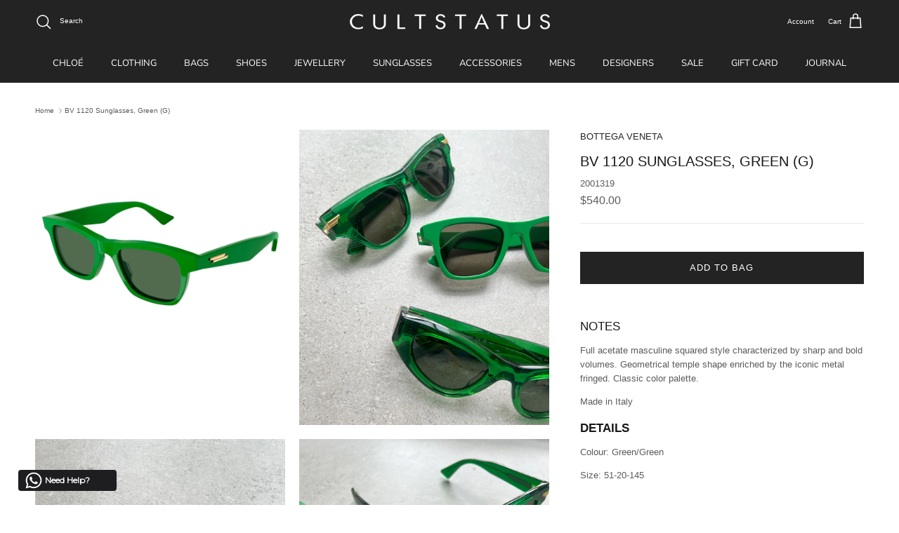

--- FILE ---
content_type: text/html; charset=utf-8
request_url: https://cultstatus.com.au/products/bottega-veneta-bv1120s-sunglasses-green
body_size: 35132
content:
<!doctype html>
<html class="no-js" lang="en" dir="ltr">
<head><meta charset="utf-8">
<meta name="viewport" content="width=device-width,initial-scale=1">
<title>Bottega Veneta BV1120S Sunglasses, Green &ndash; CULTSTATUS</title><link rel="canonical" href="https://cultstatus.com.au/products/bottega-veneta-bv1120s-sunglasses-green"><link rel="icon" href="//cultstatus.com.au/cdn/shop/files/cult-status-favicon.png?crop=center&height=48&v=1730263697&width=48" type="image/png">
  <link rel="apple-touch-icon" href="//cultstatus.com.au/cdn/shop/files/cult-status-favicon.png?crop=center&height=180&v=1730263697&width=180"><meta name="description" content="Notes Full acetate masculine squared style characterized by sharp and bold volumes. Geometrical temple shape enriched by the iconic metal fringed. Classic color palette. Made in Italy Details Colour: Green/Green Size: 51-20-145"><meta property="og:site_name" content="CULTSTATUS">
<meta property="og:url" content="https://cultstatus.com.au/products/bottega-veneta-bv1120s-sunglasses-green">
<meta property="og:title" content="Bottega Veneta BV1120S Sunglasses, Green">
<meta property="og:type" content="product">
<meta property="og:description" content="Notes Full acetate masculine squared style characterized by sharp and bold volumes. Geometrical temple shape enriched by the iconic metal fringed. Classic color palette. Made in Italy Details Colour: Green/Green Size: 51-20-145"><meta property="og:image" content="http://cultstatus.com.au/cdn/shop/products/bv1120Sgreen.png?crop=center&height=1200&v=1666945718&width=1200">
  <meta property="og:image:secure_url" content="https://cultstatus.com.au/cdn/shop/products/bv1120Sgreen.png?crop=center&height=1200&v=1666945718&width=1200">
  <meta property="og:image:width" content="834">
  <meta property="og:image:height" content="644"><meta property="og:price:amount" content="540.00">
  <meta property="og:price:currency" content="AUD"><meta name="twitter:card" content="summary_large_image">
<meta name="twitter:title" content="Bottega Veneta BV1120S Sunglasses, Green">
<meta name="twitter:description" content="Notes Full acetate masculine squared style characterized by sharp and bold volumes. Geometrical temple shape enriched by the iconic metal fringed. Classic color palette. Made in Italy Details Colour: Green/Green Size: 51-20-145">
<style>@font-face {
  font-family: Trirong;
  font-weight: 700;
  font-style: normal;
  font-display: fallback;
  src: url("//cultstatus.com.au/cdn/fonts/trirong/trirong_n7.a33ed6536f9a7c6d7a9d0b52e1e13fd44f544eff.woff2") format("woff2"),
       url("//cultstatus.com.au/cdn/fonts/trirong/trirong_n7.cdb88d0f8e5c427b393745c8cdeb8bc085cbacff.woff") format("woff");
}
@font-face {
  font-family: "Nunito Sans";
  font-weight: 400;
  font-style: normal;
  font-display: fallback;
  src: url("//cultstatus.com.au/cdn/fonts/nunito_sans/nunitosans_n4.0276fe080df0ca4e6a22d9cb55aed3ed5ba6b1da.woff2") format("woff2"),
       url("//cultstatus.com.au/cdn/fonts/nunito_sans/nunitosans_n4.b4964bee2f5e7fd9c3826447e73afe2baad607b7.woff") format("woff");
}
@font-face {
  font-family: "Nunito Sans";
  font-weight: 600;
  font-style: normal;
  font-display: fallback;
  src: url("//cultstatus.com.au/cdn/fonts/nunito_sans/nunitosans_n6.6e9464eba570101a53130c8130a9e17a8eb55c21.woff2") format("woff2"),
       url("//cultstatus.com.au/cdn/fonts/nunito_sans/nunitosans_n6.25a0ac0c0a8a26038c7787054dd6058dfbc20fa8.woff") format("woff");
}
:root {
  --page-container-width:          1380px;
  --reading-container-width:       720px;
  --divider-opacity:               0.14;
  --gutter-large:                  30px;
  --gutter-desktop:                20px;
  --gutter-mobile:                 16px;
  --section-padding:               50px;
  --larger-section-padding:        80px;
  --larger-section-padding-mobile: 60px;
  --largest-section-padding:       110px;
  --aos-animate-duration:          0.6s;

  --base-font-family:              Helvetica, Arial, sans-serif;
  --base-font-weight:              400;
  --base-font-style:               normal;
  --heading-font-family:           Helvetica, Arial, sans-serif;
  --heading-font-weight:           400;
  --heading-font-style:            normal;
  --logo-font-family:              Trirong, serif;
  --logo-font-weight:              700;
  --logo-font-style:               normal;
  --nav-font-family:               "Nunito Sans", sans-serif;
  --nav-font-weight:               400;
  --nav-font-style:                normal;

  --base-text-size:13px;
  --base-line-height:              1.6;
  --input-text-size:16px;
  --smaller-text-size-1:10px;
  --smaller-text-size-2:14px;
  --smaller-text-size-3:10px;
  --smaller-text-size-4:9px;
  --larger-text-size:20px;
  --super-large-text-size:35px;
  --super-large-mobile-text-size:16px;
  --larger-mobile-text-size:16px;
  --logo-text-size:26px;--btn-letter-spacing: 0.08em;
    --btn-text-transform: uppercase;
    --button-text-size: 11px;
    --quickbuy-button-text-size: 11;
    --small-feature-link-font-size: 0.75em;
    --input-btn-padding-top:             1.2em;
    --input-btn-padding-bottom:          1.2em;--heading-text-transform:uppercase;
  --nav-text-size:                      13px;
  --mobile-menu-font-weight:            600;

  --body-bg-color:                      255 255 255;
  --bg-color:                           255 255 255;
  --body-text-color:                    92 92 92;
  --text-color:                         92 92 92;

  --header-text-col:                    #ffffff;--header-text-hover-col:             var(--main-nav-link-hover-col);--header-bg-col:                     #232323;
  --heading-color:                     23 23 23;
  --body-heading-color:                23 23 23;
  --heading-divider-col:               rgba(0,0,0,0);

  --logo-col:                          #171717;
  --main-nav-bg:                       #232323;
  --main-nav-link-col:                 #ffffff;
  --main-nav-link-hover-col:           #ffffff;
  --main-nav-link-featured-col:        #d53c2e;

  --link-color:                        35 35 35;
  --body-link-color:                   35 35 35;

  --btn-bg-color:                        35 35 35;
  --btn-bg-hover-color:                  92 92 92;
  --btn-border-color:                    35 35 35;
  --btn-border-hover-color:              92 92 92;
  --btn-text-color:                      255 255 255;
  --btn-text-hover-color:                255 255 255;--btn-alt-bg-color:                    255 255 255;
  --btn-alt-text-color:                  35 35 35;
  --btn-alt-border-color:                35 35 35;
  --btn-alt-border-hover-color:          35 35 35;--btn-ter-bg-color:                    235 235 235;
  --btn-ter-text-color:                  41 41 41;
  --btn-ter-bg-hover-color:              35 35 35;
  --btn-ter-text-hover-color:            255 255 255;--btn-border-radius: 0;--color-scheme-default:                             #ffffff;
  --color-scheme-default-color:                       255 255 255;
  --color-scheme-default-text-color:                  92 92 92;
  --color-scheme-default-head-color:                  23 23 23;
  --color-scheme-default-link-color:                  35 35 35;
  --color-scheme-default-btn-text-color:              255 255 255;
  --color-scheme-default-btn-text-hover-color:        255 255 255;
  --color-scheme-default-btn-bg-color:                35 35 35;
  --color-scheme-default-btn-bg-hover-color:          92 92 92;
  --color-scheme-default-btn-border-color:            35 35 35;
  --color-scheme-default-btn-border-hover-color:      92 92 92;
  --color-scheme-default-btn-alt-text-color:          35 35 35;
  --color-scheme-default-btn-alt-bg-color:            255 255 255;
  --color-scheme-default-btn-alt-border-color:        35 35 35;
  --color-scheme-default-btn-alt-border-hover-color:  35 35 35;

  --color-scheme-1:                             #2d2c2c;
  --color-scheme-1-color:                       45 44 44;
  --color-scheme-1-text-color:                  255 255 255;
  --color-scheme-1-head-color:                  255 255 255;
  --color-scheme-1-link-color:                  92 92 92;
  --color-scheme-1-btn-text-color:              255 255 255;
  --color-scheme-1-btn-text-hover-color:        255 255 255;
  --color-scheme-1-btn-bg-color:                35 35 35;
  --color-scheme-1-btn-bg-hover-color:          0 0 0;
  --color-scheme-1-btn-border-color:            35 35 35;
  --color-scheme-1-btn-border-hover-color:      0 0 0;
  --color-scheme-1-btn-alt-text-color:          35 35 35;
  --color-scheme-1-btn-alt-bg-color:            255 255 255;
  --color-scheme-1-btn-alt-border-color:        35 35 35;
  --color-scheme-1-btn-alt-border-hover-color:  35 35 35;

  --color-scheme-2:                             #f1f1f1;
  --color-scheme-2-color:                       241 241 241;
  --color-scheme-2-text-color:                  92 92 92;
  --color-scheme-2-head-color:                  23 23 23;
  --color-scheme-2-link-color:                  193 100 82;
  --color-scheme-2-btn-text-color:              255 255 255;
  --color-scheme-2-btn-text-hover-color:        255 255 255;
  --color-scheme-2-btn-bg-color:                35 35 35;
  --color-scheme-2-btn-bg-hover-color:          0 0 0;
  --color-scheme-2-btn-border-color:            35 35 35;
  --color-scheme-2-btn-border-hover-color:      0 0 0;
  --color-scheme-2-btn-alt-text-color:          35 35 35;
  --color-scheme-2-btn-alt-bg-color:            255 255 255;
  --color-scheme-2-btn-alt-border-color:        35 35 35;
  --color-scheme-2-btn-alt-border-hover-color:  35 35 35;

  /* Shop Pay payment terms */
  --payment-terms-background-color:    #ffffff;--quickbuy-bg: 255 255 255;--body-input-background-color:       rgb(var(--body-bg-color));
  --input-background-color:            rgb(var(--body-bg-color));
  --body-input-text-color:             var(--body-text-color);
  --input-text-color:                  var(--body-text-color);
  --body-input-border-color:           rgb(214, 214, 214);
  --input-border-color:                rgb(214, 214, 214);
  --input-border-color-hover:          rgb(165, 165, 165);
  --input-border-color-active:         rgb(92, 92, 92);

  --swatch-cross-svg:                  url("data:image/svg+xml,%3Csvg xmlns='http://www.w3.org/2000/svg' width='240' height='240' viewBox='0 0 24 24' fill='none' stroke='rgb(214, 214, 214)' stroke-width='0.09' preserveAspectRatio='none' %3E%3Cline x1='24' y1='0' x2='0' y2='24'%3E%3C/line%3E%3C/svg%3E");
  --swatch-cross-hover:                url("data:image/svg+xml,%3Csvg xmlns='http://www.w3.org/2000/svg' width='240' height='240' viewBox='0 0 24 24' fill='none' stroke='rgb(165, 165, 165)' stroke-width='0.09' preserveAspectRatio='none' %3E%3Cline x1='24' y1='0' x2='0' y2='24'%3E%3C/line%3E%3C/svg%3E");
  --swatch-cross-active:               url("data:image/svg+xml,%3Csvg xmlns='http://www.w3.org/2000/svg' width='240' height='240' viewBox='0 0 24 24' fill='none' stroke='rgb(92, 92, 92)' stroke-width='0.09' preserveAspectRatio='none' %3E%3Cline x1='24' y1='0' x2='0' y2='24'%3E%3C/line%3E%3C/svg%3E");

  --footer-divider-col:                rgba(0,0,0,0);
  --footer-text-col:                   255 255 255;
  --footer-heading-col:                255 255 255;
  --footer-bg:                         #171717;--product-label-overlay-justify: flex-start;--product-label-overlay-align: flex-end;--product-label-overlay-reduction-text:   #ffffff;
  --product-label-overlay-reduction-bg:     #232323;
  --product-label-overlay-stock-text:       #5c5c5c;
  --product-label-overlay-stock-bg:         #dfe3e8;
  --product-label-overlay-new-text:         #ffffff;
  --product-label-overlay-new-bg:           #232323;
  --product-label-overlay-meta-text:        #ffffff;
  --product-label-overlay-meta-bg:          #bd2585;
  --product-label-sale-text:                #232323;
  --product-label-sold-text:                #171717;
  --product-label-preorder-text:            #3ea36a;

  --product-block-crop-align:               center;

  
  --product-block-price-align:              center;
  --product-block-price-item-margin-start:  .25rem;
  --product-block-price-item-margin-end:    .25rem;
  

  --collection-block-image-position:   center center;

  --swatch-picker-image-size:          40px;
  --swatch-crop-align:                 center center;

  --image-overlay-text-color:          255 255 255;--image-overlay-bg:                  rgba(0, 0, 0, 0.12);
  --image-overlay-shadow-start:        rgb(0 0 0 / 0.16);
  --image-overlay-box-opacity:         0.88;.image-overlay--bg-box .text-overlay .text-overlay__text {
      --image-overlay-box-bg: 255 255 255;
      --heading-color: var(--body-heading-color);
      --text-color: var(--body-text-color);
      --link-color: var(--body-link-color);
    }--product-inventory-ok-box-color:            #f2faf0;
  --product-inventory-ok-text-color:           #108043;
  --product-inventory-ok-icon-box-fill-color:  #fff;
  --product-inventory-low-box-color:           #fcf1cd;
  --product-inventory-low-text-color:          #dd9a1a;
  --product-inventory-low-icon-box-fill-color: #fff;
  --product-inventory-low-text-color-channels: 16, 128, 67;
  --product-inventory-ok-text-color-channels:  221, 154, 26;

  --rating-star-color: 193 100 82;
}::selection {
    background: rgb(var(--body-heading-color));
    color: rgb(var(--body-bg-color));
  }
  ::-moz-selection {
    background: rgb(var(--body-heading-color));
    color: rgb(var(--body-bg-color));
  }.navigation .h1 {
  color: inherit !important;
}.use-color-scheme--default {
  --product-label-sale-text:           #232323;
  --product-label-sold-text:           #171717;
  --product-label-preorder-text:       #3ea36a;
  --input-background-color:            rgb(var(--body-bg-color));
  --input-text-color:                  var(--body-input-text-color);
  --input-border-color:                rgb(214, 214, 214);
  --input-border-color-hover:          rgb(165, 165, 165);
  --input-border-color-active:         rgb(92, 92, 92);
}</style>

  <link href="//cultstatus.com.au/cdn/shop/t/17/assets/main.css?v=181073107730746733071718938171" rel="stylesheet" type="text/css" media="all" />
<script>
    document.documentElement.className = document.documentElement.className.replace('no-js', 'js');

    window.theme = {
      info: {
        name: 'Symmetry',
        version: '7.2.1'
      },
      device: {
        hasTouch: window.matchMedia('(any-pointer: coarse)').matches,
        hasHover: window.matchMedia('(hover: hover)').matches
      },
      mediaQueries: {
        md: '(min-width: 768px)',
        productMediaCarouselBreak: '(min-width: 1041px)'
      },
      routes: {
        base: 'https://cultstatus.com.au',
        cart: '/cart',
        cartAdd: '/cart/add.js',
        cartUpdate: '/cart/update.js',
        predictiveSearch: '/search/suggest'
      },
      strings: {
        cartTermsConfirmation: "You must agree to the terms and conditions before continuing.",
        cartItemsQuantityError: "You can only add [QUANTITY] of this item to your cart.",
        generalSearchViewAll: "View all search results",
        noStock: "Sold out",
        noVariant: "Unavailable",
        productsProductChooseA: "Choose a",
        generalSearchPages: "Pages",
        generalSearchNoResultsWithoutTerms: "Sorry, we couldnʼt find any results",
        shippingCalculator: {
          singleRate: "There is one shipping rate for this destination:",
          multipleRates: "There are multiple shipping rates for this destination:",
          noRates: "We do not ship to this destination."
        }
      },
      settings: {
        moneyWithCurrencyFormat: "${{amount}} AUD",
        cartType: "drawer",
        afterAddToCart: "drawer",
        quickbuyStyle: "off",
        externalLinksNewTab: true,
        internalLinksSmoothScroll: true
      }
    }

    theme.inlineNavigationCheck = function() {
      var pageHeader = document.querySelector('.pageheader'),
          inlineNavContainer = pageHeader.querySelector('.logo-area__left__inner'),
          inlineNav = inlineNavContainer.querySelector('.navigation--left');
      if (inlineNav && getComputedStyle(inlineNav).display != 'none') {
        var inlineMenuCentered = document.querySelector('.pageheader--layout-inline-menu-center'),
            logoContainer = document.querySelector('.logo-area__middle__inner');
        if(inlineMenuCentered) {
          var rightWidth = document.querySelector('.logo-area__right__inner').clientWidth,
              middleWidth = logoContainer.clientWidth,
              logoArea = document.querySelector('.logo-area'),
              computedLogoAreaStyle = getComputedStyle(logoArea),
              logoAreaInnerWidth = logoArea.clientWidth - Math.ceil(parseFloat(computedLogoAreaStyle.paddingLeft)) - Math.ceil(parseFloat(computedLogoAreaStyle.paddingRight)),
              availableNavWidth = logoAreaInnerWidth - Math.max(rightWidth, middleWidth) * 2 - 40;
          inlineNavContainer.style.maxWidth = availableNavWidth + 'px';
        }

        var firstInlineNavLink = inlineNav.querySelector('.navigation__item:first-child'),
            lastInlineNavLink = inlineNav.querySelector('.navigation__item:last-child');
        if (lastInlineNavLink) {
          var inlineNavWidth = null;
          if(document.querySelector('html[dir=rtl]')) {
            inlineNavWidth = firstInlineNavLink.offsetLeft - lastInlineNavLink.offsetLeft + firstInlineNavLink.offsetWidth;
          } else {
            inlineNavWidth = lastInlineNavLink.offsetLeft - firstInlineNavLink.offsetLeft + lastInlineNavLink.offsetWidth;
          }
          if (inlineNavContainer.offsetWidth >= inlineNavWidth) {
            pageHeader.classList.add('pageheader--layout-inline-permitted');
            var tallLogo = logoContainer.clientHeight > lastInlineNavLink.clientHeight + 20;
            if (tallLogo) {
              inlineNav.classList.add('navigation--tight-underline');
            } else {
              inlineNav.classList.remove('navigation--tight-underline');
            }
          } else {
            pageHeader.classList.remove('pageheader--layout-inline-permitted');
          }
        }
      }
    };

    theme.setInitialHeaderHeightProperty = () => {
      const section = document.querySelector('.section-header');
      if (section) {
        document.documentElement.style.setProperty('--theme-header-height', Math.ceil(section.clientHeight) + 'px');
      }
    };
  </script>

  <script src="//cultstatus.com.au/cdn/shop/t/17/assets/main.js?v=63521094751913525411718938171" defer></script>
    <script src="//cultstatus.com.au/cdn/shop/t/17/assets/animate-on-scroll.js?v=15249566486942820451718938170" defer></script>
    <link href="//cultstatus.com.au/cdn/shop/t/17/assets/animate-on-scroll.css?v=116824741000487223811718938170" rel="stylesheet" type="text/css" media="all" />
  

  <script>window.performance && window.performance.mark && window.performance.mark('shopify.content_for_header.start');</script><meta name="facebook-domain-verification" content="e3xug2wctmknz51vprl9z1yesrosqn">
<meta id="shopify-digital-wallet" name="shopify-digital-wallet" content="/2590359/digital_wallets/dialog">
<meta name="shopify-checkout-api-token" content="2c3e24ac67d4d448ee35f6a9d364f71c">
<meta id="in-context-paypal-metadata" data-shop-id="2590359" data-venmo-supported="false" data-environment="production" data-locale="en_US" data-paypal-v4="true" data-currency="AUD">
<link rel="alternate" type="application/json+oembed" href="https://cultstatus.com.au/products/bottega-veneta-bv1120s-sunglasses-green.oembed">
<script async="async" src="/checkouts/internal/preloads.js?locale=en-AU"></script>
<link rel="preconnect" href="https://shop.app" crossorigin="anonymous">
<script async="async" src="https://shop.app/checkouts/internal/preloads.js?locale=en-AU&shop_id=2590359" crossorigin="anonymous"></script>
<script id="apple-pay-shop-capabilities" type="application/json">{"shopId":2590359,"countryCode":"AU","currencyCode":"AUD","merchantCapabilities":["supports3DS"],"merchantId":"gid:\/\/shopify\/Shop\/2590359","merchantName":"CULTSTATUS","requiredBillingContactFields":["postalAddress","email","phone"],"requiredShippingContactFields":["postalAddress","email","phone"],"shippingType":"shipping","supportedNetworks":["visa","masterCard","amex","jcb"],"total":{"type":"pending","label":"CULTSTATUS","amount":"1.00"},"shopifyPaymentsEnabled":true,"supportsSubscriptions":true}</script>
<script id="shopify-features" type="application/json">{"accessToken":"2c3e24ac67d4d448ee35f6a9d364f71c","betas":["rich-media-storefront-analytics"],"domain":"cultstatus.com.au","predictiveSearch":true,"shopId":2590359,"locale":"en"}</script>
<script>var Shopify = Shopify || {};
Shopify.shop = "cultstatus.myshopify.com";
Shopify.locale = "en";
Shopify.currency = {"active":"AUD","rate":"1.0"};
Shopify.country = "AU";
Shopify.theme = {"name":"cult status 2024","id":127195775042,"schema_name":"Symmetry","schema_version":"7.2.1","theme_store_id":568,"role":"main"};
Shopify.theme.handle = "null";
Shopify.theme.style = {"id":null,"handle":null};
Shopify.cdnHost = "cultstatus.com.au/cdn";
Shopify.routes = Shopify.routes || {};
Shopify.routes.root = "/";</script>
<script type="module">!function(o){(o.Shopify=o.Shopify||{}).modules=!0}(window);</script>
<script>!function(o){function n(){var o=[];function n(){o.push(Array.prototype.slice.apply(arguments))}return n.q=o,n}var t=o.Shopify=o.Shopify||{};t.loadFeatures=n(),t.autoloadFeatures=n()}(window);</script>
<script>
  window.ShopifyPay = window.ShopifyPay || {};
  window.ShopifyPay.apiHost = "shop.app\/pay";
  window.ShopifyPay.redirectState = null;
</script>
<script id="shop-js-analytics" type="application/json">{"pageType":"product"}</script>
<script defer="defer" async type="module" src="//cultstatus.com.au/cdn/shopifycloud/shop-js/modules/v2/client.init-shop-cart-sync_BdyHc3Nr.en.esm.js"></script>
<script defer="defer" async type="module" src="//cultstatus.com.au/cdn/shopifycloud/shop-js/modules/v2/chunk.common_Daul8nwZ.esm.js"></script>
<script type="module">
  await import("//cultstatus.com.au/cdn/shopifycloud/shop-js/modules/v2/client.init-shop-cart-sync_BdyHc3Nr.en.esm.js");
await import("//cultstatus.com.au/cdn/shopifycloud/shop-js/modules/v2/chunk.common_Daul8nwZ.esm.js");

  window.Shopify.SignInWithShop?.initShopCartSync?.({"fedCMEnabled":true,"windoidEnabled":true});

</script>
<script>
  window.Shopify = window.Shopify || {};
  if (!window.Shopify.featureAssets) window.Shopify.featureAssets = {};
  window.Shopify.featureAssets['shop-js'] = {"shop-cart-sync":["modules/v2/client.shop-cart-sync_QYOiDySF.en.esm.js","modules/v2/chunk.common_Daul8nwZ.esm.js"],"init-fed-cm":["modules/v2/client.init-fed-cm_DchLp9rc.en.esm.js","modules/v2/chunk.common_Daul8nwZ.esm.js"],"shop-button":["modules/v2/client.shop-button_OV7bAJc5.en.esm.js","modules/v2/chunk.common_Daul8nwZ.esm.js"],"init-windoid":["modules/v2/client.init-windoid_DwxFKQ8e.en.esm.js","modules/v2/chunk.common_Daul8nwZ.esm.js"],"shop-cash-offers":["modules/v2/client.shop-cash-offers_DWtL6Bq3.en.esm.js","modules/v2/chunk.common_Daul8nwZ.esm.js","modules/v2/chunk.modal_CQq8HTM6.esm.js"],"shop-toast-manager":["modules/v2/client.shop-toast-manager_CX9r1SjA.en.esm.js","modules/v2/chunk.common_Daul8nwZ.esm.js"],"init-shop-email-lookup-coordinator":["modules/v2/client.init-shop-email-lookup-coordinator_UhKnw74l.en.esm.js","modules/v2/chunk.common_Daul8nwZ.esm.js"],"pay-button":["modules/v2/client.pay-button_DzxNnLDY.en.esm.js","modules/v2/chunk.common_Daul8nwZ.esm.js"],"avatar":["modules/v2/client.avatar_BTnouDA3.en.esm.js"],"init-shop-cart-sync":["modules/v2/client.init-shop-cart-sync_BdyHc3Nr.en.esm.js","modules/v2/chunk.common_Daul8nwZ.esm.js"],"shop-login-button":["modules/v2/client.shop-login-button_D8B466_1.en.esm.js","modules/v2/chunk.common_Daul8nwZ.esm.js","modules/v2/chunk.modal_CQq8HTM6.esm.js"],"init-customer-accounts-sign-up":["modules/v2/client.init-customer-accounts-sign-up_C8fpPm4i.en.esm.js","modules/v2/client.shop-login-button_D8B466_1.en.esm.js","modules/v2/chunk.common_Daul8nwZ.esm.js","modules/v2/chunk.modal_CQq8HTM6.esm.js"],"init-shop-for-new-customer-accounts":["modules/v2/client.init-shop-for-new-customer-accounts_CVTO0Ztu.en.esm.js","modules/v2/client.shop-login-button_D8B466_1.en.esm.js","modules/v2/chunk.common_Daul8nwZ.esm.js","modules/v2/chunk.modal_CQq8HTM6.esm.js"],"init-customer-accounts":["modules/v2/client.init-customer-accounts_dRgKMfrE.en.esm.js","modules/v2/client.shop-login-button_D8B466_1.en.esm.js","modules/v2/chunk.common_Daul8nwZ.esm.js","modules/v2/chunk.modal_CQq8HTM6.esm.js"],"shop-follow-button":["modules/v2/client.shop-follow-button_CkZpjEct.en.esm.js","modules/v2/chunk.common_Daul8nwZ.esm.js","modules/v2/chunk.modal_CQq8HTM6.esm.js"],"lead-capture":["modules/v2/client.lead-capture_BntHBhfp.en.esm.js","modules/v2/chunk.common_Daul8nwZ.esm.js","modules/v2/chunk.modal_CQq8HTM6.esm.js"],"checkout-modal":["modules/v2/client.checkout-modal_CfxcYbTm.en.esm.js","modules/v2/chunk.common_Daul8nwZ.esm.js","modules/v2/chunk.modal_CQq8HTM6.esm.js"],"shop-login":["modules/v2/client.shop-login_Da4GZ2H6.en.esm.js","modules/v2/chunk.common_Daul8nwZ.esm.js","modules/v2/chunk.modal_CQq8HTM6.esm.js"],"payment-terms":["modules/v2/client.payment-terms_MV4M3zvL.en.esm.js","modules/v2/chunk.common_Daul8nwZ.esm.js","modules/v2/chunk.modal_CQq8HTM6.esm.js"]};
</script>
<script>(function() {
  var isLoaded = false;
  function asyncLoad() {
    if (isLoaded) return;
    isLoaded = true;
    var urls = ["https:\/\/cdn.shopify.com\/s\/files\/1\/0033\/3538\/9233\/files\/31aug26paidd20_free_final_73a29.js?v=1622697481\u0026shop=cultstatus.myshopify.com","https:\/\/cdn.nfcube.com\/instafeed-00324c1f76a5fd767daa3e8f23708a19.js?shop=cultstatus.myshopify.com"];
    for (var i = 0; i < urls.length; i++) {
      var s = document.createElement('script');
      s.type = 'text/javascript';
      s.async = true;
      s.src = urls[i];
      var x = document.getElementsByTagName('script')[0];
      x.parentNode.insertBefore(s, x);
    }
  };
  if(window.attachEvent) {
    window.attachEvent('onload', asyncLoad);
  } else {
    window.addEventListener('load', asyncLoad, false);
  }
})();</script>
<script id="__st">var __st={"a":2590359,"offset":28800,"reqid":"e0f43ce2-940b-43da-86a5-436bae0bcd5a-1768961333","pageurl":"cultstatus.com.au\/products\/bottega-veneta-bv1120s-sunglasses-green","u":"b8fd178cd413","p":"product","rtyp":"product","rid":6837380644930};</script>
<script>window.ShopifyPaypalV4VisibilityTracking = true;</script>
<script id="captcha-bootstrap">!function(){'use strict';const t='contact',e='account',n='new_comment',o=[[t,t],['blogs',n],['comments',n],[t,'customer']],c=[[e,'customer_login'],[e,'guest_login'],[e,'recover_customer_password'],[e,'create_customer']],r=t=>t.map((([t,e])=>`form[action*='/${t}']:not([data-nocaptcha='true']) input[name='form_type'][value='${e}']`)).join(','),a=t=>()=>t?[...document.querySelectorAll(t)].map((t=>t.form)):[];function s(){const t=[...o],e=r(t);return a(e)}const i='password',u='form_key',d=['recaptcha-v3-token','g-recaptcha-response','h-captcha-response',i],f=()=>{try{return window.sessionStorage}catch{return}},m='__shopify_v',_=t=>t.elements[u];function p(t,e,n=!1){try{const o=window.sessionStorage,c=JSON.parse(o.getItem(e)),{data:r}=function(t){const{data:e,action:n}=t;return t[m]||n?{data:e,action:n}:{data:t,action:n}}(c);for(const[e,n]of Object.entries(r))t.elements[e]&&(t.elements[e].value=n);n&&o.removeItem(e)}catch(o){console.error('form repopulation failed',{error:o})}}const l='form_type',E='cptcha';function T(t){t.dataset[E]=!0}const w=window,h=w.document,L='Shopify',v='ce_forms',y='captcha';let A=!1;((t,e)=>{const n=(g='f06e6c50-85a8-45c8-87d0-21a2b65856fe',I='https://cdn.shopify.com/shopifycloud/storefront-forms-hcaptcha/ce_storefront_forms_captcha_hcaptcha.v1.5.2.iife.js',D={infoText:'Protected by hCaptcha',privacyText:'Privacy',termsText:'Terms'},(t,e,n)=>{const o=w[L][v],c=o.bindForm;if(c)return c(t,g,e,D).then(n);var r;o.q.push([[t,g,e,D],n]),r=I,A||(h.body.append(Object.assign(h.createElement('script'),{id:'captcha-provider',async:!0,src:r})),A=!0)});var g,I,D;w[L]=w[L]||{},w[L][v]=w[L][v]||{},w[L][v].q=[],w[L][y]=w[L][y]||{},w[L][y].protect=function(t,e){n(t,void 0,e),T(t)},Object.freeze(w[L][y]),function(t,e,n,w,h,L){const[v,y,A,g]=function(t,e,n){const i=e?o:[],u=t?c:[],d=[...i,...u],f=r(d),m=r(i),_=r(d.filter((([t,e])=>n.includes(e))));return[a(f),a(m),a(_),s()]}(w,h,L),I=t=>{const e=t.target;return e instanceof HTMLFormElement?e:e&&e.form},D=t=>v().includes(t);t.addEventListener('submit',(t=>{const e=I(t);if(!e)return;const n=D(e)&&!e.dataset.hcaptchaBound&&!e.dataset.recaptchaBound,o=_(e),c=g().includes(e)&&(!o||!o.value);(n||c)&&t.preventDefault(),c&&!n&&(function(t){try{if(!f())return;!function(t){const e=f();if(!e)return;const n=_(t);if(!n)return;const o=n.value;o&&e.removeItem(o)}(t);const e=Array.from(Array(32),(()=>Math.random().toString(36)[2])).join('');!function(t,e){_(t)||t.append(Object.assign(document.createElement('input'),{type:'hidden',name:u})),t.elements[u].value=e}(t,e),function(t,e){const n=f();if(!n)return;const o=[...t.querySelectorAll(`input[type='${i}']`)].map((({name:t})=>t)),c=[...d,...o],r={};for(const[a,s]of new FormData(t).entries())c.includes(a)||(r[a]=s);n.setItem(e,JSON.stringify({[m]:1,action:t.action,data:r}))}(t,e)}catch(e){console.error('failed to persist form',e)}}(e),e.submit())}));const S=(t,e)=>{t&&!t.dataset[E]&&(n(t,e.some((e=>e===t))),T(t))};for(const o of['focusin','change'])t.addEventListener(o,(t=>{const e=I(t);D(e)&&S(e,y())}));const B=e.get('form_key'),M=e.get(l),P=B&&M;t.addEventListener('DOMContentLoaded',(()=>{const t=y();if(P)for(const e of t)e.elements[l].value===M&&p(e,B);[...new Set([...A(),...v().filter((t=>'true'===t.dataset.shopifyCaptcha))])].forEach((e=>S(e,t)))}))}(h,new URLSearchParams(w.location.search),n,t,e,['guest_login'])})(!0,!0)}();</script>
<script integrity="sha256-4kQ18oKyAcykRKYeNunJcIwy7WH5gtpwJnB7kiuLZ1E=" data-source-attribution="shopify.loadfeatures" defer="defer" src="//cultstatus.com.au/cdn/shopifycloud/storefront/assets/storefront/load_feature-a0a9edcb.js" crossorigin="anonymous"></script>
<script crossorigin="anonymous" defer="defer" src="//cultstatus.com.au/cdn/shopifycloud/storefront/assets/shopify_pay/storefront-65b4c6d7.js?v=20250812"></script>
<script data-source-attribution="shopify.dynamic_checkout.dynamic.init">var Shopify=Shopify||{};Shopify.PaymentButton=Shopify.PaymentButton||{isStorefrontPortableWallets:!0,init:function(){window.Shopify.PaymentButton.init=function(){};var t=document.createElement("script");t.src="https://cultstatus.com.au/cdn/shopifycloud/portable-wallets/latest/portable-wallets.en.js",t.type="module",document.head.appendChild(t)}};
</script>
<script data-source-attribution="shopify.dynamic_checkout.buyer_consent">
  function portableWalletsHideBuyerConsent(e){var t=document.getElementById("shopify-buyer-consent"),n=document.getElementById("shopify-subscription-policy-button");t&&n&&(t.classList.add("hidden"),t.setAttribute("aria-hidden","true"),n.removeEventListener("click",e))}function portableWalletsShowBuyerConsent(e){var t=document.getElementById("shopify-buyer-consent"),n=document.getElementById("shopify-subscription-policy-button");t&&n&&(t.classList.remove("hidden"),t.removeAttribute("aria-hidden"),n.addEventListener("click",e))}window.Shopify?.PaymentButton&&(window.Shopify.PaymentButton.hideBuyerConsent=portableWalletsHideBuyerConsent,window.Shopify.PaymentButton.showBuyerConsent=portableWalletsShowBuyerConsent);
</script>
<script data-source-attribution="shopify.dynamic_checkout.cart.bootstrap">document.addEventListener("DOMContentLoaded",(function(){function t(){return document.querySelector("shopify-accelerated-checkout-cart, shopify-accelerated-checkout")}if(t())Shopify.PaymentButton.init();else{new MutationObserver((function(e,n){t()&&(Shopify.PaymentButton.init(),n.disconnect())})).observe(document.body,{childList:!0,subtree:!0})}}));
</script>
<script id='scb4127' type='text/javascript' async='' src='https://cultstatus.com.au/cdn/shopifycloud/privacy-banner/storefront-banner.js'></script><link id="shopify-accelerated-checkout-styles" rel="stylesheet" media="screen" href="https://cultstatus.com.au/cdn/shopifycloud/portable-wallets/latest/accelerated-checkout-backwards-compat.css" crossorigin="anonymous">
<style id="shopify-accelerated-checkout-cart">
        #shopify-buyer-consent {
  margin-top: 1em;
  display: inline-block;
  width: 100%;
}

#shopify-buyer-consent.hidden {
  display: none;
}

#shopify-subscription-policy-button {
  background: none;
  border: none;
  padding: 0;
  text-decoration: underline;
  font-size: inherit;
  cursor: pointer;
}

#shopify-subscription-policy-button::before {
  box-shadow: none;
}

      </style>
<script id="sections-script" data-sections="related-products" defer="defer" src="//cultstatus.com.au/cdn/shop/t/17/compiled_assets/scripts.js?v=9247"></script>
<script>window.performance && window.performance.mark && window.performance.mark('shopify.content_for_header.end');</script>
<!-- CC Custom Head Start --><!-- CC Custom Head End --><!-- BEGIN app block: shopify://apps/klaviyo-email-marketing-sms/blocks/klaviyo-onsite-embed/2632fe16-c075-4321-a88b-50b567f42507 -->












  <script async src="https://static.klaviyo.com/onsite/js/VNbcgc/klaviyo.js?company_id=VNbcgc"></script>
  <script>!function(){if(!window.klaviyo){window._klOnsite=window._klOnsite||[];try{window.klaviyo=new Proxy({},{get:function(n,i){return"push"===i?function(){var n;(n=window._klOnsite).push.apply(n,arguments)}:function(){for(var n=arguments.length,o=new Array(n),w=0;w<n;w++)o[w]=arguments[w];var t="function"==typeof o[o.length-1]?o.pop():void 0,e=new Promise((function(n){window._klOnsite.push([i].concat(o,[function(i){t&&t(i),n(i)}]))}));return e}}})}catch(n){window.klaviyo=window.klaviyo||[],window.klaviyo.push=function(){var n;(n=window._klOnsite).push.apply(n,arguments)}}}}();</script>

  
    <script id="viewed_product">
      if (item == null) {
        var _learnq = _learnq || [];

        var MetafieldReviews = null
        var MetafieldYotpoRating = null
        var MetafieldYotpoCount = null
        var MetafieldLooxRating = null
        var MetafieldLooxCount = null
        var okendoProduct = null
        var okendoProductReviewCount = null
        var okendoProductReviewAverageValue = null
        try {
          // The following fields are used for Customer Hub recently viewed in order to add reviews.
          // This information is not part of __kla_viewed. Instead, it is part of __kla_viewed_reviewed_items
          MetafieldReviews = {};
          MetafieldYotpoRating = null
          MetafieldYotpoCount = null
          MetafieldLooxRating = null
          MetafieldLooxCount = null

          okendoProduct = null
          // If the okendo metafield is not legacy, it will error, which then requires the new json formatted data
          if (okendoProduct && 'error' in okendoProduct) {
            okendoProduct = null
          }
          okendoProductReviewCount = okendoProduct ? okendoProduct.reviewCount : null
          okendoProductReviewAverageValue = okendoProduct ? okendoProduct.reviewAverageValue : null
        } catch (error) {
          console.error('Error in Klaviyo onsite reviews tracking:', error);
        }

        var item = {
          Name: "BV 1120 Sunglasses, Green (G)",
          ProductID: 6837380644930,
          Categories: ["Bottega Veneta","Bottega Veneta date new to old","BOTTEGA VENETA MEN","BV Sun","BV Sun Newest","GIFTING - MENS","Mens","MENS Bottega Veneta","Mens Sunglasses","Sun Acetate","Sunglasses","Sunglasses","Sunglasses date old to new","Sunglasses price high to low","Sunglasses price low to high","Women"],
          ImageURL: "https://cultstatus.com.au/cdn/shop/products/bv1120Sgreen_grande.png?v=1666945718",
          URL: "https://cultstatus.com.au/products/bottega-veneta-bv1120s-sunglasses-green",
          Brand: "Bottega Veneta",
          Price: "$540.00",
          Value: "540.00",
          CompareAtPrice: "$0.00"
        };
        _learnq.push(['track', 'Viewed Product', item]);
        _learnq.push(['trackViewedItem', {
          Title: item.Name,
          ItemId: item.ProductID,
          Categories: item.Categories,
          ImageUrl: item.ImageURL,
          Url: item.URL,
          Metadata: {
            Brand: item.Brand,
            Price: item.Price,
            Value: item.Value,
            CompareAtPrice: item.CompareAtPrice
          },
          metafields:{
            reviews: MetafieldReviews,
            yotpo:{
              rating: MetafieldYotpoRating,
              count: MetafieldYotpoCount,
            },
            loox:{
              rating: MetafieldLooxRating,
              count: MetafieldLooxCount,
            },
            okendo: {
              rating: okendoProductReviewAverageValue,
              count: okendoProductReviewCount,
            }
          }
        }]);
      }
    </script>
  




  <script>
    window.klaviyoReviewsProductDesignMode = false
  </script>







<!-- END app block --><link href="https://monorail-edge.shopifysvc.com" rel="dns-prefetch">
<script>(function(){if ("sendBeacon" in navigator && "performance" in window) {try {var session_token_from_headers = performance.getEntriesByType('navigation')[0].serverTiming.find(x => x.name == '_s').description;} catch {var session_token_from_headers = undefined;}var session_cookie_matches = document.cookie.match(/_shopify_s=([^;]*)/);var session_token_from_cookie = session_cookie_matches && session_cookie_matches.length === 2 ? session_cookie_matches[1] : "";var session_token = session_token_from_headers || session_token_from_cookie || "";function handle_abandonment_event(e) {var entries = performance.getEntries().filter(function(entry) {return /monorail-edge.shopifysvc.com/.test(entry.name);});if (!window.abandonment_tracked && entries.length === 0) {window.abandonment_tracked = true;var currentMs = Date.now();var navigation_start = performance.timing.navigationStart;var payload = {shop_id: 2590359,url: window.location.href,navigation_start,duration: currentMs - navigation_start,session_token,page_type: "product"};window.navigator.sendBeacon("https://monorail-edge.shopifysvc.com/v1/produce", JSON.stringify({schema_id: "online_store_buyer_site_abandonment/1.1",payload: payload,metadata: {event_created_at_ms: currentMs,event_sent_at_ms: currentMs}}));}}window.addEventListener('pagehide', handle_abandonment_event);}}());</script>
<script id="web-pixels-manager-setup">(function e(e,d,r,n,o){if(void 0===o&&(o={}),!Boolean(null===(a=null===(i=window.Shopify)||void 0===i?void 0:i.analytics)||void 0===a?void 0:a.replayQueue)){var i,a;window.Shopify=window.Shopify||{};var t=window.Shopify;t.analytics=t.analytics||{};var s=t.analytics;s.replayQueue=[],s.publish=function(e,d,r){return s.replayQueue.push([e,d,r]),!0};try{self.performance.mark("wpm:start")}catch(e){}var l=function(){var e={modern:/Edge?\/(1{2}[4-9]|1[2-9]\d|[2-9]\d{2}|\d{4,})\.\d+(\.\d+|)|Firefox\/(1{2}[4-9]|1[2-9]\d|[2-9]\d{2}|\d{4,})\.\d+(\.\d+|)|Chrom(ium|e)\/(9{2}|\d{3,})\.\d+(\.\d+|)|(Maci|X1{2}).+ Version\/(15\.\d+|(1[6-9]|[2-9]\d|\d{3,})\.\d+)([,.]\d+|)( \(\w+\)|)( Mobile\/\w+|) Safari\/|Chrome.+OPR\/(9{2}|\d{3,})\.\d+\.\d+|(CPU[ +]OS|iPhone[ +]OS|CPU[ +]iPhone|CPU IPhone OS|CPU iPad OS)[ +]+(15[._]\d+|(1[6-9]|[2-9]\d|\d{3,})[._]\d+)([._]\d+|)|Android:?[ /-](13[3-9]|1[4-9]\d|[2-9]\d{2}|\d{4,})(\.\d+|)(\.\d+|)|Android.+Firefox\/(13[5-9]|1[4-9]\d|[2-9]\d{2}|\d{4,})\.\d+(\.\d+|)|Android.+Chrom(ium|e)\/(13[3-9]|1[4-9]\d|[2-9]\d{2}|\d{4,})\.\d+(\.\d+|)|SamsungBrowser\/([2-9]\d|\d{3,})\.\d+/,legacy:/Edge?\/(1[6-9]|[2-9]\d|\d{3,})\.\d+(\.\d+|)|Firefox\/(5[4-9]|[6-9]\d|\d{3,})\.\d+(\.\d+|)|Chrom(ium|e)\/(5[1-9]|[6-9]\d|\d{3,})\.\d+(\.\d+|)([\d.]+$|.*Safari\/(?![\d.]+ Edge\/[\d.]+$))|(Maci|X1{2}).+ Version\/(10\.\d+|(1[1-9]|[2-9]\d|\d{3,})\.\d+)([,.]\d+|)( \(\w+\)|)( Mobile\/\w+|) Safari\/|Chrome.+OPR\/(3[89]|[4-9]\d|\d{3,})\.\d+\.\d+|(CPU[ +]OS|iPhone[ +]OS|CPU[ +]iPhone|CPU IPhone OS|CPU iPad OS)[ +]+(10[._]\d+|(1[1-9]|[2-9]\d|\d{3,})[._]\d+)([._]\d+|)|Android:?[ /-](13[3-9]|1[4-9]\d|[2-9]\d{2}|\d{4,})(\.\d+|)(\.\d+|)|Mobile Safari.+OPR\/([89]\d|\d{3,})\.\d+\.\d+|Android.+Firefox\/(13[5-9]|1[4-9]\d|[2-9]\d{2}|\d{4,})\.\d+(\.\d+|)|Android.+Chrom(ium|e)\/(13[3-9]|1[4-9]\d|[2-9]\d{2}|\d{4,})\.\d+(\.\d+|)|Android.+(UC? ?Browser|UCWEB|U3)[ /]?(15\.([5-9]|\d{2,})|(1[6-9]|[2-9]\d|\d{3,})\.\d+)\.\d+|SamsungBrowser\/(5\.\d+|([6-9]|\d{2,})\.\d+)|Android.+MQ{2}Browser\/(14(\.(9|\d{2,})|)|(1[5-9]|[2-9]\d|\d{3,})(\.\d+|))(\.\d+|)|K[Aa][Ii]OS\/(3\.\d+|([4-9]|\d{2,})\.\d+)(\.\d+|)/},d=e.modern,r=e.legacy,n=navigator.userAgent;return n.match(d)?"modern":n.match(r)?"legacy":"unknown"}(),u="modern"===l?"modern":"legacy",c=(null!=n?n:{modern:"",legacy:""})[u],f=function(e){return[e.baseUrl,"/wpm","/b",e.hashVersion,"modern"===e.buildTarget?"m":"l",".js"].join("")}({baseUrl:d,hashVersion:r,buildTarget:u}),m=function(e){var d=e.version,r=e.bundleTarget,n=e.surface,o=e.pageUrl,i=e.monorailEndpoint;return{emit:function(e){var a=e.status,t=e.errorMsg,s=(new Date).getTime(),l=JSON.stringify({metadata:{event_sent_at_ms:s},events:[{schema_id:"web_pixels_manager_load/3.1",payload:{version:d,bundle_target:r,page_url:o,status:a,surface:n,error_msg:t},metadata:{event_created_at_ms:s}}]});if(!i)return console&&console.warn&&console.warn("[Web Pixels Manager] No Monorail endpoint provided, skipping logging."),!1;try{return self.navigator.sendBeacon.bind(self.navigator)(i,l)}catch(e){}var u=new XMLHttpRequest;try{return u.open("POST",i,!0),u.setRequestHeader("Content-Type","text/plain"),u.send(l),!0}catch(e){return console&&console.warn&&console.warn("[Web Pixels Manager] Got an unhandled error while logging to Monorail."),!1}}}}({version:r,bundleTarget:l,surface:e.surface,pageUrl:self.location.href,monorailEndpoint:e.monorailEndpoint});try{o.browserTarget=l,function(e){var d=e.src,r=e.async,n=void 0===r||r,o=e.onload,i=e.onerror,a=e.sri,t=e.scriptDataAttributes,s=void 0===t?{}:t,l=document.createElement("script"),u=document.querySelector("head"),c=document.querySelector("body");if(l.async=n,l.src=d,a&&(l.integrity=a,l.crossOrigin="anonymous"),s)for(var f in s)if(Object.prototype.hasOwnProperty.call(s,f))try{l.dataset[f]=s[f]}catch(e){}if(o&&l.addEventListener("load",o),i&&l.addEventListener("error",i),u)u.appendChild(l);else{if(!c)throw new Error("Did not find a head or body element to append the script");c.appendChild(l)}}({src:f,async:!0,onload:function(){if(!function(){var e,d;return Boolean(null===(d=null===(e=window.Shopify)||void 0===e?void 0:e.analytics)||void 0===d?void 0:d.initialized)}()){var d=window.webPixelsManager.init(e)||void 0;if(d){var r=window.Shopify.analytics;r.replayQueue.forEach((function(e){var r=e[0],n=e[1],o=e[2];d.publishCustomEvent(r,n,o)})),r.replayQueue=[],r.publish=d.publishCustomEvent,r.visitor=d.visitor,r.initialized=!0}}},onerror:function(){return m.emit({status:"failed",errorMsg:"".concat(f," has failed to load")})},sri:function(e){var d=/^sha384-[A-Za-z0-9+/=]+$/;return"string"==typeof e&&d.test(e)}(c)?c:"",scriptDataAttributes:o}),m.emit({status:"loading"})}catch(e){m.emit({status:"failed",errorMsg:(null==e?void 0:e.message)||"Unknown error"})}}})({shopId: 2590359,storefrontBaseUrl: "https://cultstatus.com.au",extensionsBaseUrl: "https://extensions.shopifycdn.com/cdn/shopifycloud/web-pixels-manager",monorailEndpoint: "https://monorail-edge.shopifysvc.com/unstable/produce_batch",surface: "storefront-renderer",enabledBetaFlags: ["2dca8a86"],webPixelsConfigList: [{"id":"1187741762","configuration":"{\"accountID\":\"VNbcgc\",\"webPixelConfig\":\"eyJlbmFibGVBZGRlZFRvQ2FydEV2ZW50cyI6IHRydWV9\"}","eventPayloadVersion":"v1","runtimeContext":"STRICT","scriptVersion":"524f6c1ee37bacdca7657a665bdca589","type":"APP","apiClientId":123074,"privacyPurposes":["ANALYTICS","MARKETING"],"dataSharingAdjustments":{"protectedCustomerApprovalScopes":["read_customer_address","read_customer_email","read_customer_name","read_customer_personal_data","read_customer_phone"]}},{"id":"692158530","configuration":"{\"config\":\"{\\\"google_tag_ids\\\":[\\\"G-N7R6NPTQ2K\\\"],\\\"target_country\\\":\\\"ZZ\\\",\\\"gtag_events\\\":[{\\\"type\\\":\\\"begin_checkout\\\",\\\"action_label\\\":\\\"G-N7R6NPTQ2K\\\"},{\\\"type\\\":\\\"search\\\",\\\"action_label\\\":\\\"G-N7R6NPTQ2K\\\"},{\\\"type\\\":\\\"view_item\\\",\\\"action_label\\\":\\\"G-N7R6NPTQ2K\\\"},{\\\"type\\\":\\\"purchase\\\",\\\"action_label\\\":\\\"G-N7R6NPTQ2K\\\"},{\\\"type\\\":\\\"page_view\\\",\\\"action_label\\\":\\\"G-N7R6NPTQ2K\\\"},{\\\"type\\\":\\\"add_payment_info\\\",\\\"action_label\\\":\\\"G-N7R6NPTQ2K\\\"},{\\\"type\\\":\\\"add_to_cart\\\",\\\"action_label\\\":\\\"G-N7R6NPTQ2K\\\"}],\\\"enable_monitoring_mode\\\":false}\"}","eventPayloadVersion":"v1","runtimeContext":"OPEN","scriptVersion":"b2a88bafab3e21179ed38636efcd8a93","type":"APP","apiClientId":1780363,"privacyPurposes":[],"dataSharingAdjustments":{"protectedCustomerApprovalScopes":["read_customer_address","read_customer_email","read_customer_name","read_customer_personal_data","read_customer_phone"]}},{"id":"514490434","configuration":"{\"tagID\":\"2613622103678\"}","eventPayloadVersion":"v1","runtimeContext":"STRICT","scriptVersion":"18031546ee651571ed29edbe71a3550b","type":"APP","apiClientId":3009811,"privacyPurposes":["ANALYTICS","MARKETING","SALE_OF_DATA"],"dataSharingAdjustments":{"protectedCustomerApprovalScopes":["read_customer_address","read_customer_email","read_customer_name","read_customer_personal_data","read_customer_phone"]}},{"id":"216301634","configuration":"{\"pixel_id\":\"1160287535344473\",\"pixel_type\":\"facebook_pixel\"}","eventPayloadVersion":"v1","runtimeContext":"OPEN","scriptVersion":"ca16bc87fe92b6042fbaa3acc2fbdaa6","type":"APP","apiClientId":2329312,"privacyPurposes":["ANALYTICS","MARKETING","SALE_OF_DATA"],"dataSharingAdjustments":{"protectedCustomerApprovalScopes":["read_customer_address","read_customer_email","read_customer_name","read_customer_personal_data","read_customer_phone"]}},{"id":"67403842","eventPayloadVersion":"v1","runtimeContext":"LAX","scriptVersion":"1","type":"CUSTOM","privacyPurposes":["MARKETING"],"name":"Meta pixel (migrated)"},{"id":"109805634","eventPayloadVersion":"v1","runtimeContext":"LAX","scriptVersion":"1","type":"CUSTOM","privacyPurposes":["ANALYTICS"],"name":"Google Analytics tag (migrated)"},{"id":"shopify-app-pixel","configuration":"{}","eventPayloadVersion":"v1","runtimeContext":"STRICT","scriptVersion":"0450","apiClientId":"shopify-pixel","type":"APP","privacyPurposes":["ANALYTICS","MARKETING"]},{"id":"shopify-custom-pixel","eventPayloadVersion":"v1","runtimeContext":"LAX","scriptVersion":"0450","apiClientId":"shopify-pixel","type":"CUSTOM","privacyPurposes":["ANALYTICS","MARKETING"]}],isMerchantRequest: false,initData: {"shop":{"name":"CULTSTATUS","paymentSettings":{"currencyCode":"AUD"},"myshopifyDomain":"cultstatus.myshopify.com","countryCode":"AU","storefrontUrl":"https:\/\/cultstatus.com.au"},"customer":null,"cart":null,"checkout":null,"productVariants":[{"price":{"amount":540.0,"currencyCode":"AUD"},"product":{"title":"BV 1120 Sunglasses, Green (G)","vendor":"Bottega Veneta","id":"6837380644930","untranslatedTitle":"BV 1120 Sunglasses, Green (G)","url":"\/products\/bottega-veneta-bv1120s-sunglasses-green","type":"Sunglasses"},"id":"40061309485122","image":{"src":"\/\/cultstatus.com.au\/cdn\/shop\/products\/bv1120Sgreen.png?v=1666945718"},"sku":"2001319","title":"Default Title","untranslatedTitle":"Default Title"}],"purchasingCompany":null},},"https://cultstatus.com.au/cdn","fcfee988w5aeb613cpc8e4bc33m6693e112",{"modern":"","legacy":""},{"shopId":"2590359","storefrontBaseUrl":"https:\/\/cultstatus.com.au","extensionBaseUrl":"https:\/\/extensions.shopifycdn.com\/cdn\/shopifycloud\/web-pixels-manager","surface":"storefront-renderer","enabledBetaFlags":"[\"2dca8a86\"]","isMerchantRequest":"false","hashVersion":"fcfee988w5aeb613cpc8e4bc33m6693e112","publish":"custom","events":"[[\"page_viewed\",{}],[\"product_viewed\",{\"productVariant\":{\"price\":{\"amount\":540.0,\"currencyCode\":\"AUD\"},\"product\":{\"title\":\"BV 1120 Sunglasses, Green (G)\",\"vendor\":\"Bottega Veneta\",\"id\":\"6837380644930\",\"untranslatedTitle\":\"BV 1120 Sunglasses, Green (G)\",\"url\":\"\/products\/bottega-veneta-bv1120s-sunglasses-green\",\"type\":\"Sunglasses\"},\"id\":\"40061309485122\",\"image\":{\"src\":\"\/\/cultstatus.com.au\/cdn\/shop\/products\/bv1120Sgreen.png?v=1666945718\"},\"sku\":\"2001319\",\"title\":\"Default Title\",\"untranslatedTitle\":\"Default Title\"}}]]"});</script><script>
  window.ShopifyAnalytics = window.ShopifyAnalytics || {};
  window.ShopifyAnalytics.meta = window.ShopifyAnalytics.meta || {};
  window.ShopifyAnalytics.meta.currency = 'AUD';
  var meta = {"product":{"id":6837380644930,"gid":"gid:\/\/shopify\/Product\/6837380644930","vendor":"Bottega Veneta","type":"Sunglasses","handle":"bottega-veneta-bv1120s-sunglasses-green","variants":[{"id":40061309485122,"price":54000,"name":"BV 1120 Sunglasses, Green (G)","public_title":null,"sku":"2001319"}],"remote":false},"page":{"pageType":"product","resourceType":"product","resourceId":6837380644930,"requestId":"e0f43ce2-940b-43da-86a5-436bae0bcd5a-1768961333"}};
  for (var attr in meta) {
    window.ShopifyAnalytics.meta[attr] = meta[attr];
  }
</script>
<script class="analytics">
  (function () {
    var customDocumentWrite = function(content) {
      var jquery = null;

      if (window.jQuery) {
        jquery = window.jQuery;
      } else if (window.Checkout && window.Checkout.$) {
        jquery = window.Checkout.$;
      }

      if (jquery) {
        jquery('body').append(content);
      }
    };

    var hasLoggedConversion = function(token) {
      if (token) {
        return document.cookie.indexOf('loggedConversion=' + token) !== -1;
      }
      return false;
    }

    var setCookieIfConversion = function(token) {
      if (token) {
        var twoMonthsFromNow = new Date(Date.now());
        twoMonthsFromNow.setMonth(twoMonthsFromNow.getMonth() + 2);

        document.cookie = 'loggedConversion=' + token + '; expires=' + twoMonthsFromNow;
      }
    }

    var trekkie = window.ShopifyAnalytics.lib = window.trekkie = window.trekkie || [];
    if (trekkie.integrations) {
      return;
    }
    trekkie.methods = [
      'identify',
      'page',
      'ready',
      'track',
      'trackForm',
      'trackLink'
    ];
    trekkie.factory = function(method) {
      return function() {
        var args = Array.prototype.slice.call(arguments);
        args.unshift(method);
        trekkie.push(args);
        return trekkie;
      };
    };
    for (var i = 0; i < trekkie.methods.length; i++) {
      var key = trekkie.methods[i];
      trekkie[key] = trekkie.factory(key);
    }
    trekkie.load = function(config) {
      trekkie.config = config || {};
      trekkie.config.initialDocumentCookie = document.cookie;
      var first = document.getElementsByTagName('script')[0];
      var script = document.createElement('script');
      script.type = 'text/javascript';
      script.onerror = function(e) {
        var scriptFallback = document.createElement('script');
        scriptFallback.type = 'text/javascript';
        scriptFallback.onerror = function(error) {
                var Monorail = {
      produce: function produce(monorailDomain, schemaId, payload) {
        var currentMs = new Date().getTime();
        var event = {
          schema_id: schemaId,
          payload: payload,
          metadata: {
            event_created_at_ms: currentMs,
            event_sent_at_ms: currentMs
          }
        };
        return Monorail.sendRequest("https://" + monorailDomain + "/v1/produce", JSON.stringify(event));
      },
      sendRequest: function sendRequest(endpointUrl, payload) {
        // Try the sendBeacon API
        if (window && window.navigator && typeof window.navigator.sendBeacon === 'function' && typeof window.Blob === 'function' && !Monorail.isIos12()) {
          var blobData = new window.Blob([payload], {
            type: 'text/plain'
          });

          if (window.navigator.sendBeacon(endpointUrl, blobData)) {
            return true;
          } // sendBeacon was not successful

        } // XHR beacon

        var xhr = new XMLHttpRequest();

        try {
          xhr.open('POST', endpointUrl);
          xhr.setRequestHeader('Content-Type', 'text/plain');
          xhr.send(payload);
        } catch (e) {
          console.log(e);
        }

        return false;
      },
      isIos12: function isIos12() {
        return window.navigator.userAgent.lastIndexOf('iPhone; CPU iPhone OS 12_') !== -1 || window.navigator.userAgent.lastIndexOf('iPad; CPU OS 12_') !== -1;
      }
    };
    Monorail.produce('monorail-edge.shopifysvc.com',
      'trekkie_storefront_load_errors/1.1',
      {shop_id: 2590359,
      theme_id: 127195775042,
      app_name: "storefront",
      context_url: window.location.href,
      source_url: "//cultstatus.com.au/cdn/s/trekkie.storefront.cd680fe47e6c39ca5d5df5f0a32d569bc48c0f27.min.js"});

        };
        scriptFallback.async = true;
        scriptFallback.src = '//cultstatus.com.au/cdn/s/trekkie.storefront.cd680fe47e6c39ca5d5df5f0a32d569bc48c0f27.min.js';
        first.parentNode.insertBefore(scriptFallback, first);
      };
      script.async = true;
      script.src = '//cultstatus.com.au/cdn/s/trekkie.storefront.cd680fe47e6c39ca5d5df5f0a32d569bc48c0f27.min.js';
      first.parentNode.insertBefore(script, first);
    };
    trekkie.load(
      {"Trekkie":{"appName":"storefront","development":false,"defaultAttributes":{"shopId":2590359,"isMerchantRequest":null,"themeId":127195775042,"themeCityHash":"6430853954120805667","contentLanguage":"en","currency":"AUD","eventMetadataId":"d768c792-07e2-49d7-a609-065878b9ec08"},"isServerSideCookieWritingEnabled":true,"monorailRegion":"shop_domain","enabledBetaFlags":["65f19447"]},"Session Attribution":{},"S2S":{"facebookCapiEnabled":true,"source":"trekkie-storefront-renderer","apiClientId":580111}}
    );

    var loaded = false;
    trekkie.ready(function() {
      if (loaded) return;
      loaded = true;

      window.ShopifyAnalytics.lib = window.trekkie;

      var originalDocumentWrite = document.write;
      document.write = customDocumentWrite;
      try { window.ShopifyAnalytics.merchantGoogleAnalytics.call(this); } catch(error) {};
      document.write = originalDocumentWrite;

      window.ShopifyAnalytics.lib.page(null,{"pageType":"product","resourceType":"product","resourceId":6837380644930,"requestId":"e0f43ce2-940b-43da-86a5-436bae0bcd5a-1768961333","shopifyEmitted":true});

      var match = window.location.pathname.match(/checkouts\/(.+)\/(thank_you|post_purchase)/)
      var token = match? match[1]: undefined;
      if (!hasLoggedConversion(token)) {
        setCookieIfConversion(token);
        window.ShopifyAnalytics.lib.track("Viewed Product",{"currency":"AUD","variantId":40061309485122,"productId":6837380644930,"productGid":"gid:\/\/shopify\/Product\/6837380644930","name":"BV 1120 Sunglasses, Green (G)","price":"540.00","sku":"2001319","brand":"Bottega Veneta","variant":null,"category":"Sunglasses","nonInteraction":true,"remote":false},undefined,undefined,{"shopifyEmitted":true});
      window.ShopifyAnalytics.lib.track("monorail:\/\/trekkie_storefront_viewed_product\/1.1",{"currency":"AUD","variantId":40061309485122,"productId":6837380644930,"productGid":"gid:\/\/shopify\/Product\/6837380644930","name":"BV 1120 Sunglasses, Green (G)","price":"540.00","sku":"2001319","brand":"Bottega Veneta","variant":null,"category":"Sunglasses","nonInteraction":true,"remote":false,"referer":"https:\/\/cultstatus.com.au\/products\/bottega-veneta-bv1120s-sunglasses-green"});
      }
    });


        var eventsListenerScript = document.createElement('script');
        eventsListenerScript.async = true;
        eventsListenerScript.src = "//cultstatus.com.au/cdn/shopifycloud/storefront/assets/shop_events_listener-3da45d37.js";
        document.getElementsByTagName('head')[0].appendChild(eventsListenerScript);

})();</script>
  <script>
  if (!window.ga || (window.ga && typeof window.ga !== 'function')) {
    window.ga = function ga() {
      (window.ga.q = window.ga.q || []).push(arguments);
      if (window.Shopify && window.Shopify.analytics && typeof window.Shopify.analytics.publish === 'function') {
        window.Shopify.analytics.publish("ga_stub_called", {}, {sendTo: "google_osp_migration"});
      }
      console.error("Shopify's Google Analytics stub called with:", Array.from(arguments), "\nSee https://help.shopify.com/manual/promoting-marketing/pixels/pixel-migration#google for more information.");
    };
    if (window.Shopify && window.Shopify.analytics && typeof window.Shopify.analytics.publish === 'function') {
      window.Shopify.analytics.publish("ga_stub_initialized", {}, {sendTo: "google_osp_migration"});
    }
  }
</script>
<script
  defer
  src="https://cultstatus.com.au/cdn/shopifycloud/perf-kit/shopify-perf-kit-3.0.4.min.js"
  data-application="storefront-renderer"
  data-shop-id="2590359"
  data-render-region="gcp-us-central1"
  data-page-type="product"
  data-theme-instance-id="127195775042"
  data-theme-name="Symmetry"
  data-theme-version="7.2.1"
  data-monorail-region="shop_domain"
  data-resource-timing-sampling-rate="10"
  data-shs="true"
  data-shs-beacon="true"
  data-shs-export-with-fetch="true"
  data-shs-logs-sample-rate="1"
  data-shs-beacon-endpoint="https://cultstatus.com.au/api/collect"
></script>
</head>

<body class="template-product
 cc-animate-enabled">

  <a class="skip-link visually-hidden" href="#content" data-cs-role="skip">Skip to content</a><!-- BEGIN sections: header-group -->
<div id="shopify-section-sections--15602002001986__header" class="shopify-section shopify-section-group-header-group section-header"><style data-shopify>
  .logo img {
    width: 285px;
  }
  .logo-area__middle--logo-image {
    max-width: 285px;
  }
  @media (max-width: 767.98px) {
    .logo img {
      width: 160px;
    }
  }.section-header {
    position: -webkit-sticky;
    position: sticky;
  }</style>
<page-header data-section-id="sections--15602002001986__header">
  <div id="pageheader" class="pageheader pageheader--layout-inline-menu-left pageheader--sticky">
    <div class="logo-area container container--no-max">
      <div class="logo-area__left">
        <div class="logo-area__left__inner">
          <button class="mobile-nav-toggle" aria-label="Menu" aria-controls="main-nav"><svg width="24" height="24" viewBox="0 0 24 24" fill="none" stroke="currentColor" stroke-width="1.5" stroke-linecap="round" stroke-linejoin="round" class="icon feather feather-menu" aria-hidden="true" focusable="false" role="presentation"><path d="M3 12h18M3 6h18M3 18h18"/></svg></button>
          
            <a class="show-search-link" href="/search" aria-label="Search">
              <span class="show-search-link__icon"><svg class="icon" width="24" height="24" viewBox="0 0 24 24" aria-hidden="true" focusable="false" role="presentation"><g transform="translate(3 3)" stroke="currentColor" stroke-width="1.5" fill="none" fill-rule="evenodd"><circle cx="7.824" cy="7.824" r="7.824"/><path stroke-linecap="square" d="m13.971 13.971 4.47 4.47"/></g></svg></span>
              <span class="show-search-link__text">Search</span>
            </a>
          
          
            <div id="proxy-nav" class="navigation navigation--left" role="navigation" aria-label="Primary">
              <div class="navigation__tier-1-container">
                <ul class="navigation__tier-1">
                  
<li class="navigation__item navigation__item--with-children navigation__item--with-small-menu">
                      <a href="https://cultstatus.com.au/collections/chloe-date-new-to-old" class="navigation__link" aria-haspopup="true" aria-expanded="false" aria-controls="NavigationTier2-1">Chloé</a>
                    </li>
                  
<li class="navigation__item navigation__item--with-children navigation__item--with-mega-menu">
                      <a href="https://cultstatus.com.au/collections/clothing" class="navigation__link" aria-haspopup="true" aria-expanded="false" aria-controls="NavigationTier2-2">CLOTHING</a>
                    </li>
                  
<li class="navigation__item navigation__item--with-children navigation__item--with-mega-menu">
                      <a href="/collections/all-bags" class="navigation__link" aria-haspopup="true" aria-expanded="false" aria-controls="NavigationTier2-3">BAGS</a>
                    </li>
                  
<li class="navigation__item navigation__item--with-children navigation__item--with-mega-menu">
                      <a href="/collections/all-shoes" class="navigation__link" aria-haspopup="true" aria-expanded="false" aria-controls="NavigationTier2-4">SHOES</a>
                    </li>
                  
<li class="navigation__item navigation__item--with-children navigation__item--with-mega-menu">
                      <a href="/collections/all-jewellery" class="navigation__link" aria-haspopup="true" aria-expanded="false" aria-controls="NavigationTier2-5">JEWELLERY</a>
                    </li>
                  
<li class="navigation__item navigation__item--with-children navigation__item--with-mega-menu">
                      <a href="https://cultstatus.com.au/collections/sunglasses-1" class="navigation__link" aria-haspopup="true" aria-expanded="false" aria-controls="NavigationTier2-6">Sunglasses</a>
                    </li>
                  
<li class="navigation__item navigation__item--with-children navigation__item--with-mega-menu">
                      <a href="/collections/all-accessories" class="navigation__link" aria-haspopup="true" aria-expanded="false" aria-controls="NavigationTier2-7">ACCESSORIES</a>
                    </li>
                  
<li class="navigation__item navigation__item--with-children navigation__item--with-mega-menu">
                      <a href="/collections/mens-1" class="navigation__link" aria-haspopup="true" aria-expanded="false" aria-controls="NavigationTier2-8">MENS</a>
                    </li>
                  
<li class="navigation__item navigation__item--with-children navigation__item--with-mega-menu">
                      <a href="/pages/brands" class="navigation__link" aria-haspopup="true" aria-expanded="false" aria-controls="NavigationTier2-9">DESIGNERS</a>
                    </li>
                  
<li class="navigation__item navigation__item--with-children navigation__item--with-mega-menu">
                      <a href="/collections/sale" class="navigation__link" aria-haspopup="true" aria-expanded="false" aria-controls="NavigationTier2-10">SALE</a>
                    </li>
                  
<li class="navigation__item">
                      <a href="/collections/gift-cards" class="navigation__link" >GIFT CARD</a>
                    </li>
                  
<li class="navigation__item">
                      <a href="/blogs/news" class="navigation__link" >JOURNAL</a>
                    </li>
                  
                </ul>
              </div>
            </div>
          
        </div>
      </div>

      <div class="logo-area__middle logo-area__middle--logo-image">
        <div class="logo-area__middle__inner">
          <div class="logo"><a class="logo__link" href="/" title="CULTSTATUS"><img class="logo__image" src="//cultstatus.com.au/cdn/shop/files/cult-status-logo.png?v=1614332178&width=570" alt="CULTSTATUS" itemprop="logo" width="1005" height="76" loading="eager" /></a></div>
        </div>
      </div>

      <div class="logo-area__right">
        <div class="logo-area__right__inner">
          
            
              <a class="header-account-link" href="https://cultstatus.com.au/customer_authentication/redirect?locale=en&region_country=AU" aria-label="Account">
                <span class="header-account-link__text visually-hidden-mobile">Account</span>
                <span class="header-account-link__icon mobile-only"><svg class="icon" width="24" height="24" viewBox="0 0 24 24" aria-hidden="true" focusable="false" role="presentation"><g fill="none" fill-rule="evenodd"><path d="M12 2a5 5 0 1 1 0 10 5 5 0 0 1 0-10Zm0 1.429a3.571 3.571 0 1 0 0 7.142 3.571 3.571 0 0 0 0-7.142Z" fill="currentColor"/><path d="M3 18.25c0-2.486 4.542-4 9.028-4 4.486 0 8.972 1.514 8.972 4v3H3v-3Z" stroke="currentColor" stroke-width="1.5"/><circle stroke="currentColor" stroke-width="1.5" cx="12" cy="7" r="4.25"/></g></svg></span>
              </a>
            
          
          
            <a class="show-search-link" href="/search">
              <span class="show-search-link__text visually-hidden-mobile">Search</span>
              <span class="show-search-link__icon"><svg class="icon" width="24" height="24" viewBox="0 0 24 24" aria-hidden="true" focusable="false" role="presentation"><g transform="translate(3 3)" stroke="currentColor" stroke-width="1.5" fill="none" fill-rule="evenodd"><circle cx="7.824" cy="7.824" r="7.824"/><path stroke-linecap="square" d="m13.971 13.971 4.47 4.47"/></g></svg></span>
            </a>
          
<a href="/cart" class="cart-link" data-hash="e3b0c44298fc1c149afbf4c8996fb92427ae41e4649b934ca495991b7852b855">
            <span class="cart-link__label visually-hidden-mobile">Cart</span>
            <span class="cart-link__icon"><svg class="icon" width="24" height="24" viewBox="0 0 24 24" aria-hidden="true" focusable="false" role="presentation"><g fill="none" fill-rule="evenodd"><path d="M0 0h24v24H0z"/><path d="M15.321 9.5V5.321a3.321 3.321 0 0 0-6.642 0V9.5" stroke="currentColor" stroke-width="1.5"/><path stroke="currentColor" stroke-width="1.5" d="M5.357 7.705h13.286l1.107 13.563H4.25z"/></g></svg><span class="cart-link__count"></span>
            </span>
          </a>
        </div>
      </div>
    </div><script src="//cultstatus.com.au/cdn/shop/t/17/assets/main-search.js?v=41385668864891259371718938171" defer></script>
      <main-search class="main-search "
          data-quick-search="true"
          data-quick-search-meta="false">

        <div class="main-search__container container">
          <button class="main-search__close" aria-label="Close"><svg width="24" height="24" viewBox="0 0 24 24" fill="none" stroke="currentColor" stroke-width="1" stroke-linecap="round" stroke-linejoin="round" class="icon feather feather-x" aria-hidden="true" focusable="false" role="presentation"><path d="M18 6 6 18M6 6l12 12"/></svg></button>

          <form class="main-search__form" action="/search" method="get" autocomplete="off">
            <div class="main-search__input-container">
              <input class="main-search__input" type="text" name="q" autocomplete="off" placeholder="Search our store" aria-label="Search" />
              <button class="main-search__button" type="submit" aria-label="Search"><svg class="icon" width="24" height="24" viewBox="0 0 24 24" aria-hidden="true" focusable="false" role="presentation"><g transform="translate(3 3)" stroke="currentColor" stroke-width="1.5" fill="none" fill-rule="evenodd"><circle cx="7.824" cy="7.824" r="7.824"/><path stroke-linecap="square" d="m13.971 13.971 4.47 4.47"/></g></svg></button>
            </div><script src="//cultstatus.com.au/cdn/shop/t/17/assets/search-suggestions.js?v=136224079820713396391718938171" defer></script>
              <search-suggestions></search-suggestions></form>

          <div class="main-search__results"></div>

          
        </div>
      </main-search></div>

  <main-navigation id="main-nav" class="desktop-only" data-proxy-nav="proxy-nav">
    <div class="navigation navigation--main" role="navigation" aria-label="Primary">
      <div class="navigation__tier-1-container">
        <ul class="navigation__tier-1">
  
<li class="navigation__item navigation__item--with-children navigation__item--with-small-menu">
      <a href="https://cultstatus.com.au/collections/chloe-date-new-to-old" class="navigation__link" aria-haspopup="true" aria-expanded="false" aria-controls="NavigationTier2-1">Chloé</a>

      
        <a class="navigation__children-toggle" href="#" aria-label="Show links"><svg width="24" height="24" viewBox="0 0 24 24" fill="none" stroke="currentColor" stroke-width="1.3" stroke-linecap="round" stroke-linejoin="round" class="icon feather feather-chevron-down" aria-hidden="true" focusable="false" role="presentation"><path d="m6 9 6 6 6-6"/></svg></a>

        <div id="NavigationTier2-1" class="navigation__tier-2-container navigation__child-tier"><div class="container">
              <ul class="navigation__tier-2">
                
                  
                    <li class="navigation__item">
                      <a href="https://cultstatus.com.au/collections/new-arrivals-date-old-to-new-1" class="navigation__link" >New Arrivals</a>
                      

                      
                    </li>
                  
                    <li class="navigation__item">
                      <a href="https://cultstatus.com.au/collections/chloe-ready-to-wear" class="navigation__link" >Ready To Wear</a>
                      

                      
                    </li>
                  
                    <li class="navigation__item">
                      <a href="https://cultstatus.com.au/collections/chloe-bags-new" class="navigation__link" >Bags</a>
                      

                      
                    </li>
                  
                    <li class="navigation__item">
                      <a href="https://cultstatus.com.au/collections/chloe-belts" class="navigation__link" >Belts</a>
                      

                      
                    </li>
                  
                    <li class="navigation__item">
                      <a href="https://cultstatus.com.au/collections/chloe-jewellery" class="navigation__link" >Jewellery</a>
                      

                      
                    </li>
                  
                    <li class="navigation__item">
                      <a href="https://cultstatus.com.au/collections/chloe-scarves-hats" class="navigation__link" >Scarves &amp; Hats</a>
                      

                      
                    </li>
                  
                    <li class="navigation__item">
                      <a href="https://cultstatus.com.au/collections/chloe-small-leather-goods" class="navigation__link" >Small Leather Goods</a>
                      

                      
                    </li>
                  
                    <li class="navigation__item">
                      <a href="https://cultstatus.com.au/collections/chloe-sunglasses" class="navigation__link" >Sunglasses</a>
                      

                      
                    </li>
                  
                    <li class="navigation__item">
                      <a href="https://cultstatus.com.au/collections/chloe-shoes-new" class="navigation__link" >Shoes</a>
                      

                      
                    </li>
                  
                

                
</ul>
            </div></div>
      
    </li>
  
<li class="navigation__item navigation__item--with-children navigation__item--with-mega-menu">
      <a href="https://cultstatus.com.au/collections/clothing" class="navigation__link" aria-haspopup="true" aria-expanded="false" aria-controls="NavigationTier2-2">CLOTHING</a>

      
        <a class="navigation__children-toggle" href="#" aria-label="Show links"><svg width="24" height="24" viewBox="0 0 24 24" fill="none" stroke="currentColor" stroke-width="1.3" stroke-linecap="round" stroke-linejoin="round" class="icon feather feather-chevron-down" aria-hidden="true" focusable="false" role="presentation"><path d="m6 9 6 6 6-6"/></svg></a>

        <div id="NavigationTier2-2" class="navigation__tier-2-container navigation__child-tier"><div class="container">
              <ul class="navigation__tier-2 navigation__columns navigation__columns--count-2">
                
                  
                    <li class="navigation__item navigation__item--with-children navigation__column">
                      <a href="#" class="navigation__link navigation__column-title" aria-haspopup="true" aria-expanded="false">SHOP BY DESIGNER</a>
                      
                        <a class="navigation__children-toggle" href="#" aria-label="Show links"><svg width="24" height="24" viewBox="0 0 24 24" fill="none" stroke="currentColor" stroke-width="1.3" stroke-linecap="round" stroke-linejoin="round" class="icon feather feather-chevron-down" aria-hidden="true" focusable="false" role="presentation"><path d="m6 9 6 6 6-6"/></svg></a>
                      

                      
                        <div class="navigation__tier-3-container navigation__child-tier">
                          <ul class="navigation__tier-3">
                            
                            <li class="navigation__item">
                              <a class="navigation__link" href="https://cultstatus.com.au/collections/chloe-ready-to-wear">Chloe</a>
                            </li>
                            
                            <li class="navigation__item">
                              <a class="navigation__link" href="/collections/nili-lotan">Nili Lotan</a>
                            </li>
                            
                          </ul>
                        </div>
                      
                    </li>
                  
                    <li class="navigation__item navigation__item--with-children navigation__column">
                      <a href="#" class="navigation__link navigation__column-title" aria-haspopup="true" aria-expanded="false">SHOP BY CATEGORY</a>
                      
                        <a class="navigation__children-toggle" href="#" aria-label="Show links"><svg width="24" height="24" viewBox="0 0 24 24" fill="none" stroke="currentColor" stroke-width="1.3" stroke-linecap="round" stroke-linejoin="round" class="icon feather feather-chevron-down" aria-hidden="true" focusable="false" role="presentation"><path d="m6 9 6 6 6-6"/></svg></a>
                      

                      
                        <div class="navigation__tier-3-container navigation__child-tier">
                          <ul class="navigation__tier-3">
                            
                            <li class="navigation__item">
                              <a class="navigation__link" href="https://cultstatus.com.au/collections/clothing-all">All</a>
                            </li>
                            
                            <li class="navigation__item">
                              <a class="navigation__link" href="https://cultstatus.com.au/collections/coats-jackets">Coats &amp; Jackets</a>
                            </li>
                            
                            <li class="navigation__item">
                              <a class="navigation__link" href="https://cultstatus.com.au/collections/denim">Denim</a>
                            </li>
                            
                            <li class="navigation__item">
                              <a class="navigation__link" href="https://cultstatus.com.au/collections/jeans">Jeans</a>
                            </li>
                            
                            <li class="navigation__item">
                              <a class="navigation__link" href="https://cultstatus.com.au/collections/knits">Knitwear</a>
                            </li>
                            
                            <li class="navigation__item">
                              <a class="navigation__link" href="https://cultstatus.com.au/collections/pants">Pants</a>
                            </li>
                            
                            <li class="navigation__item">
                              <a class="navigation__link" href="https://cultstatus.com.au/collections/tops">Tops</a>
                            </li>
                            
                          </ul>
                        </div>
                      
                    </li>
                  
                

                
</ul>
            </div></div>
      
    </li>
  
<li class="navigation__item navigation__item--with-children navigation__item--with-mega-menu">
      <a href="/collections/all-bags" class="navigation__link" aria-haspopup="true" aria-expanded="false" aria-controls="NavigationTier2-3">BAGS</a>

      
        <a class="navigation__children-toggle" href="#" aria-label="Show links"><svg width="24" height="24" viewBox="0 0 24 24" fill="none" stroke="currentColor" stroke-width="1.3" stroke-linecap="round" stroke-linejoin="round" class="icon feather feather-chevron-down" aria-hidden="true" focusable="false" role="presentation"><path d="m6 9 6 6 6-6"/></svg></a>

        <div id="NavigationTier2-3" class="navigation__tier-2-container navigation__child-tier"><div class="container">
              <ul class="navigation__tier-2 navigation__columns navigation__columns--count-2">
                
                  
                    <li class="navigation__item navigation__item--with-children navigation__column">
                      <a href="#" class="navigation__link navigation__column-title" aria-haspopup="true" aria-expanded="false">SHOP BY CATEGORY</a>
                      
                        <a class="navigation__children-toggle" href="#" aria-label="Show links"><svg width="24" height="24" viewBox="0 0 24 24" fill="none" stroke="currentColor" stroke-width="1.3" stroke-linecap="round" stroke-linejoin="round" class="icon feather feather-chevron-down" aria-hidden="true" focusable="false" role="presentation"><path d="m6 9 6 6 6-6"/></svg></a>
                      

                      
                        <div class="navigation__tier-3-container navigation__child-tier">
                          <ul class="navigation__tier-3">
                            
                            <li class="navigation__item">
                              <a class="navigation__link" href="/collections/all-bags">ALL BAGS</a>
                            </li>
                            
                            <li class="navigation__item">
                              <a class="navigation__link" href="/collections/wallet-on-chain">WALLET ON CHAIN</a>
                            </li>
                            
                            <li class="navigation__item">
                              <a class="navigation__link" href="https://cultstatus.com.au/collections/phone-holders">PHONE HOLDERS</a>
                            </li>
                            
                            <li class="navigation__item">
                              <a class="navigation__link" href="/collections/tote-bags">TOTE BAGS</a>
                            </li>
                            
                            <li class="navigation__item">
                              <a class="navigation__link" href="/collections/shoulder-bags-1">SHOULDER BAGS</a>
                            </li>
                            
                            <li class="navigation__item">
                              <a class="navigation__link" href="/collections/cross-body">CROSS BODY BAGS</a>
                            </li>
                            
                            <li class="navigation__item">
                              <a class="navigation__link" href="/collections/clutches-pouches">CLUTCHES POUCHES</a>
                            </li>
                            
                            <li class="navigation__item">
                              <a class="navigation__link" href="/collections/belt-bags">BELT BAGS</a>
                            </li>
                            
                            <li class="navigation__item">
                              <a class="navigation__link" href="/collections/backpacks">BACK PACKS</a>
                            </li>
                            
                            <li class="navigation__item">
                              <a class="navigation__link" href="/collections/mens-bags">MENS BAGS</a>
                            </li>
                            
                          </ul>
                        </div>
                      
                    </li>
                  
                    <li class="navigation__item navigation__item--with-children navigation__column">
                      <a href="#" class="navigation__link navigation__column-title" aria-haspopup="true" aria-expanded="false">SHOP BY DESIGNER</a>
                      
                        <a class="navigation__children-toggle" href="#" aria-label="Show links"><svg width="24" height="24" viewBox="0 0 24 24" fill="none" stroke="currentColor" stroke-width="1.3" stroke-linecap="round" stroke-linejoin="round" class="icon feather feather-chevron-down" aria-hidden="true" focusable="false" role="presentation"><path d="m6 9 6 6 6-6"/></svg></a>
                      

                      
                        <div class="navigation__tier-3-container navigation__child-tier">
                          <ul class="navigation__tier-3">
                            
                            <li class="navigation__item">
                              <a class="navigation__link" href="/collections/alaia-bags">Alaïa</a>
                            </li>
                            
                            <li class="navigation__item">
                              <a class="navigation__link" href="/collections/alexander-mcqueen/Bags">Alexander McQueen</a>
                            </li>
                            
                            <li class="navigation__item">
                              <a class="navigation__link" href="/collections/alexander-wang/Bags">Alexander Wang</a>
                            </li>
                            
                            <li class="navigation__item">
                              <a class="navigation__link" href="/collections/bottega-veneta/Bags">Bottega Veneta</a>
                            </li>
                            
                            <li class="navigation__item">
                              <a class="navigation__link" href="/collections/chloe/Bags">Chloé</a>
                            </li>
                            
                            <li class="navigation__item">
                              <a class="navigation__link" href="https://cultstatus.com.au/collections/etro-bags">ETRO</a>
                            </li>
                            
                            <li class="navigation__item">
                              <a class="navigation__link" href="/collections/jil-sander/Bags">Jil Sander</a>
                            </li>
                            
                            <li class="navigation__item">
                              <a class="navigation__link" href="https://cultstatus.com.au/collections/jwa-bags">JW Anderson</a>
                            </li>
                            
                            <li class="navigation__item">
                              <a class="navigation__link" href="https://cultstatus.com.au/collections/manu-atelier-bags">Manu Atelier </a>
                            </li>
                            
                            <li class="navigation__item">
                              <a class="navigation__link" href="/collections/moreau">Moreau</a>
                            </li>
                            
                            <li class="navigation__item">
                              <a class="navigation__link" href="/collections/saint-laurent/bags">SAINT LAURENT</a>
                            </li>
                            
                            <li class="navigation__item">
                              <a class="navigation__link" href="https://cultstatus.com.au/collections/savette-newest">Savette</a>
                            </li>
                            
                            <li class="navigation__item">
                              <a class="navigation__link" href="https://cultstatus.com.au/collections/stella-mccartney-bags">Stella McCartney</a>
                            </li>
                            
                            <li class="navigation__item">
                              <a class="navigation__link" href="/collections/the-attico-shoes">The Attico</a>
                            </li>
                            
                            <li class="navigation__item">
                              <a class="navigation__link" href="https://cultstatus.com.au/collections/the-row-bags">The Row</a>
                            </li>
                            
                            <li class="navigation__item">
                              <a class="navigation__link" href="https://cultstatus.com.au/collections/valentino-bags">VALENTINO GARAVANI</a>
                            </li>
                            
                            <li class="navigation__item">
                              <a class="navigation__link" href="https://cultstatus.com.au/collections/all-bags">All Designers</a>
                            </li>
                            
                          </ul>
                        </div>
                      
                    </li>
                  
                

                
</ul>
            </div></div>
      
    </li>
  
<li class="navigation__item navigation__item--with-children navigation__item--with-mega-menu">
      <a href="/collections/all-shoes" class="navigation__link" aria-haspopup="true" aria-expanded="false" aria-controls="NavigationTier2-4">SHOES</a>

      
        <a class="navigation__children-toggle" href="#" aria-label="Show links"><svg width="24" height="24" viewBox="0 0 24 24" fill="none" stroke="currentColor" stroke-width="1.3" stroke-linecap="round" stroke-linejoin="round" class="icon feather feather-chevron-down" aria-hidden="true" focusable="false" role="presentation"><path d="m6 9 6 6 6-6"/></svg></a>

        <div id="NavigationTier2-4" class="navigation__tier-2-container navigation__child-tier"><div class="container">
              <ul class="navigation__tier-2 navigation__columns navigation__columns--count-2">
                
                  
                    <li class="navigation__item navigation__item--with-children navigation__column">
                      <a href="#" class="navigation__link navigation__column-title" aria-haspopup="true" aria-expanded="false">SHOP BY CATEGORY</a>
                      
                        <a class="navigation__children-toggle" href="#" aria-label="Show links"><svg width="24" height="24" viewBox="0 0 24 24" fill="none" stroke="currentColor" stroke-width="1.3" stroke-linecap="round" stroke-linejoin="round" class="icon feather feather-chevron-down" aria-hidden="true" focusable="false" role="presentation"><path d="m6 9 6 6 6-6"/></svg></a>
                      

                      
                        <div class="navigation__tier-3-container navigation__child-tier">
                          <ul class="navigation__tier-3">
                            
                            <li class="navigation__item">
                              <a class="navigation__link" href="/collections/sneakers">SNEAKERS</a>
                            </li>
                            
                            <li class="navigation__item">
                              <a class="navigation__link" href="/collections/wedges">WEDGES</a>
                            </li>
                            
                            <li class="navigation__item">
                              <a class="navigation__link" href="/collections/mid-heels">MID HEELS</a>
                            </li>
                            
                            <li class="navigation__item">
                              <a class="navigation__link" href="/collections/high-heels">HIGH HEELS</a>
                            </li>
                            
                            <li class="navigation__item">
                              <a class="navigation__link" href="/collections/flats">FLATS</a>
                            </li>
                            
                            <li class="navigation__item">
                              <a class="navigation__link" href="/collections/boots">BOOTS</a>
                            </li>
                            
                            <li class="navigation__item">
                              <a class="navigation__link" href="/collections/all-shoes">ALL SHOES</a>
                            </li>
                            
                          </ul>
                        </div>
                      
                    </li>
                  
                    <li class="navigation__item navigation__item--with-children navigation__column">
                      <a href="#" class="navigation__link navigation__column-title" aria-haspopup="true" aria-expanded="false">SHOP BY DESIGNER</a>
                      
                        <a class="navigation__children-toggle" href="#" aria-label="Show links"><svg width="24" height="24" viewBox="0 0 24 24" fill="none" stroke="currentColor" stroke-width="1.3" stroke-linecap="round" stroke-linejoin="round" class="icon feather feather-chevron-down" aria-hidden="true" focusable="false" role="presentation"><path d="m6 9 6 6 6-6"/></svg></a>
                      

                      
                        <div class="navigation__tier-3-container navigation__child-tier">
                          <ul class="navigation__tier-3">
                            
                            <li class="navigation__item">
                              <a class="navigation__link" href="/collections/alaia-shoes">Alaïa</a>
                            </li>
                            
                            <li class="navigation__item">
                              <a class="navigation__link" href="/collections/alexander-mcqueen/Shoes">Alexander McQueen</a>
                            </li>
                            
                            <li class="navigation__item">
                              <a class="navigation__link" href="/collections/alexander-wang/Shoes">Alexander Wang</a>
                            </li>
                            
                            <li class="navigation__item">
                              <a class="navigation__link" href="/collections/bally-new/Shoes">Bally</a>
                            </li>
                            
                            <li class="navigation__item">
                              <a class="navigation__link" href="/collections/bottega-veneta/Shoes">Bottega Veneta</a>
                            </li>
                            
                            <li class="navigation__item">
                              <a class="navigation__link" href="/collections/chloe/Shoes">Chloé</a>
                            </li>
                            
                            <li class="navigation__item">
                              <a class="navigation__link" href="https://cultstatus.com.au/collections/jwa-shoes">JW Anderson</a>
                            </li>
                            
                            <li class="navigation__item">
                              <a class="navigation__link" href="/collections/missoni">Missoni</a>
                            </li>
                            
                            <li class="navigation__item">
                              <a class="navigation__link" href="/collections/proenza-schouler/Shoes">Proenza Schouler</a>
                            </li>
                            
                            <li class="navigation__item">
                              <a class="navigation__link" href="/collections/saint-laurent/Shoes">SAINT LAURENT</a>
                            </li>
                            
                            <li class="navigation__item">
                              <a class="navigation__link" href="/collections/the-row-1/Shoes">The Row</a>
                            </li>
                            
                            <li class="navigation__item">
                              <a class="navigation__link" href="/collections/wales-bonner">Wales Bonner</a>
                            </li>
                            
                            <li class="navigation__item">
                              <a class="navigation__link" href="/collections/valentino/Shoes">VALENTINO GARAVANI</a>
                            </li>
                            
                            <li class="navigation__item">
                              <a class="navigation__link" href="https://cultstatus.com.au/collections/all-shoes">Shop All Designers</a>
                            </li>
                            
                          </ul>
                        </div>
                      
                    </li>
                  
                

                
</ul>
            </div></div>
      
    </li>
  
<li class="navigation__item navigation__item--with-children navigation__item--with-mega-menu">
      <a href="/collections/all-jewellery" class="navigation__link" aria-haspopup="true" aria-expanded="false" aria-controls="NavigationTier2-5">JEWELLERY</a>

      
        <a class="navigation__children-toggle" href="#" aria-label="Show links"><svg width="24" height="24" viewBox="0 0 24 24" fill="none" stroke="currentColor" stroke-width="1.3" stroke-linecap="round" stroke-linejoin="round" class="icon feather feather-chevron-down" aria-hidden="true" focusable="false" role="presentation"><path d="m6 9 6 6 6-6"/></svg></a>

        <div id="NavigationTier2-5" class="navigation__tier-2-container navigation__child-tier"><div class="container">
              <ul class="navigation__tier-2 navigation__columns navigation__columns--count-2">
                
                  
                    <li class="navigation__item navigation__item--with-children navigation__column">
                      <a href="/collections/all-jewellery" class="navigation__link navigation__column-title" aria-haspopup="true" aria-expanded="false">ALL JEWELLERY</a>
                      
                        <a class="navigation__children-toggle" href="#" aria-label="Show links"><svg width="24" height="24" viewBox="0 0 24 24" fill="none" stroke="currentColor" stroke-width="1.3" stroke-linecap="round" stroke-linejoin="round" class="icon feather feather-chevron-down" aria-hidden="true" focusable="false" role="presentation"><path d="m6 9 6 6 6-6"/></svg></a>
                      

                      
                        <div class="navigation__tier-3-container navigation__child-tier">
                          <ul class="navigation__tier-3">
                            
                            <li class="navigation__item">
                              <a class="navigation__link" href="https://cultstatus.com.au/collections/fine-jewellery">FINE JEWELLERY</a>
                            </li>
                            
                            <li class="navigation__item">
                              <a class="navigation__link" href="https://cultstatus.com.au/collections/demi-fine-jewellery">DEMI-FINE</a>
                            </li>
                            
                            <li class="navigation__item">
                              <a class="navigation__link" href="/collections/rings">RINGS</a>
                            </li>
                            
                            <li class="navigation__item">
                              <a class="navigation__link" href="/collections/necklaces">NECKLACES</a>
                            </li>
                            
                            <li class="navigation__item">
                              <a class="navigation__link" href="/collections/earrings">EARRINGS</a>
                            </li>
                            
                            <li class="navigation__item">
                              <a class="navigation__link" href="/collections/cuffs-bangles">CUFF BANGLES</a>
                            </li>
                            
                            <li class="navigation__item">
                              <a class="navigation__link" href="/collections/bracelets">BRACELETS</a>
                            </li>
                            
                            <li class="navigation__item">
                              <a class="navigation__link" href="/collections/brooches">BROOCHES</a>
                            </li>
                            
                            <li class="navigation__item">
                              <a class="navigation__link" href="/collections/pendants">PENDANTS</a>
                            </li>
                            
                          </ul>
                        </div>
                      
                    </li>
                  
                    <li class="navigation__item navigation__item--with-children navigation__column">
                      <a href="#" class="navigation__link navigation__column-title" aria-haspopup="true" aria-expanded="false">SHOP BY DESIGNER</a>
                      
                        <a class="navigation__children-toggle" href="#" aria-label="Show links"><svg width="24" height="24" viewBox="0 0 24 24" fill="none" stroke="currentColor" stroke-width="1.3" stroke-linecap="round" stroke-linejoin="round" class="icon feather feather-chevron-down" aria-hidden="true" focusable="false" role="presentation"><path d="m6 9 6 6 6-6"/></svg></a>
                      

                      
                        <div class="navigation__tier-3-container navigation__child-tier">
                          <ul class="navigation__tier-3">
                            
                            <li class="navigation__item">
                              <a class="navigation__link" href="/collections/alexander-mcqueen/Jewellery">Alexander McQueen</a>
                            </li>
                            
                            <li class="navigation__item">
                              <a class="navigation__link" href="/collections/anni-lu">Anni Lu</a>
                            </li>
                            
                            <li class="navigation__item">
                              <a class="navigation__link" href="/collections/annika-inez">Annika Inez</a>
                            </li>
                            
                            <li class="navigation__item">
                              <a class="navigation__link" href="/collections/bottega-veneta/Jewellery">Bottega Veneta</a>
                            </li>
                            
                            <li class="navigation__item">
                              <a class="navigation__link" href="/collections/chloe/Jewellery">Chloé</a>
                            </li>
                            
                            <li class="navigation__item">
                              <a class="navigation__link" href="/collections/crystal-haze">Crystal Haze</a>
                            </li>
                            
                            <li class="navigation__item">
                              <a class="navigation__link" href="/collections/lie-studio">LIÉ STUDIO</a>
                            </li>
                            
                            <li class="navigation__item">
                              <a class="navigation__link" href="/collections/maria-black/Jewellery">Maria Black</a>
                            </li>
                            
                            <li class="navigation__item">
                              <a class="navigation__link" href="/collections/maria-black-fine">Maria Black Fine</a>
                            </li>
                            
                            <li class="navigation__item">
                              <a class="navigation__link" href="/collections/hermina-athens">Hermina Athens</a>
                            </li>
                            
                            <li class="navigation__item">
                              <a class="navigation__link" href="/collections/saskia-diez">Saskia Diez</a>
                            </li>
                            
                            <li class="navigation__item">
                              <a class="navigation__link" href="/collections/valentino/Jewellery">VALENTINO GARAVANI</a>
                            </li>
                            
                            <li class="navigation__item">
                              <a class="navigation__link" href="/collections/all-jewellery">Shop All Designers</a>
                            </li>
                            
                          </ul>
                        </div>
                      
                    </li>
                  
                

                
</ul>
            </div></div>
      
    </li>
  
<li class="navigation__item navigation__item--with-children navigation__item--with-mega-menu">
      <a href="https://cultstatus.com.au/collections/sunglasses-1" class="navigation__link" aria-haspopup="true" aria-expanded="false" aria-controls="NavigationTier2-6">Sunglasses</a>

      
        <a class="navigation__children-toggle" href="#" aria-label="Show links"><svg width="24" height="24" viewBox="0 0 24 24" fill="none" stroke="currentColor" stroke-width="1.3" stroke-linecap="round" stroke-linejoin="round" class="icon feather feather-chevron-down" aria-hidden="true" focusable="false" role="presentation"><path d="m6 9 6 6 6-6"/></svg></a>

        <div id="NavigationTier2-6" class="navigation__tier-2-container navigation__child-tier"><div class="container">
              <ul class="navigation__tier-2 navigation__columns navigation__columns--count-2">
                
                  
                    <li class="navigation__item navigation__item--with-children navigation__column">
                      <a href="/collections/sunglasses" class="navigation__link navigation__column-title" aria-haspopup="true" aria-expanded="false">SHOP BY STYLE</a>
                      
                        <a class="navigation__children-toggle" href="#" aria-label="Show links"><svg width="24" height="24" viewBox="0 0 24 24" fill="none" stroke="currentColor" stroke-width="1.3" stroke-linecap="round" stroke-linejoin="round" class="icon feather feather-chevron-down" aria-hidden="true" focusable="false" role="presentation"><path d="m6 9 6 6 6-6"/></svg></a>
                      

                      
                        <div class="navigation__tier-3-container navigation__child-tier">
                          <ul class="navigation__tier-3">
                            
                            <li class="navigation__item">
                              <a class="navigation__link" href="https://cultstatus.com.au/collections/sunglasses-asian-fit">Asian Fit</a>
                            </li>
                            
                            <li class="navigation__item">
                              <a class="navigation__link" href="https://cultstatus.com.au/collections/sun-aviator">Aviator</a>
                            </li>
                            
                            <li class="navigation__item">
                              <a class="navigation__link" href="https://cultstatus.com.au/collections/sun-cat-eye">Cat Eye</a>
                            </li>
                            
                            <li class="navigation__item">
                              <a class="navigation__link" href="https://cultstatus.com.au/collections/sun-oversize">Oversized</a>
                            </li>
                            
                            <li class="navigation__item">
                              <a class="navigation__link" href="https://cultstatus.com.au/collections/sun-small-faces">Small Faces</a>
                            </li>
                            
                            <li class="navigation__item">
                              <a class="navigation__link" href="https://cultstatus.com.au/collections/sun-metal">Metal Frame</a>
                            </li>
                            
                            <li class="navigation__item">
                              <a class="navigation__link" href="https://cultstatus.com.au/collections/sun-acetate">Acetate Frames</a>
                            </li>
                            
                          </ul>
                        </div>
                      
                    </li>
                  
                    <li class="navigation__item navigation__item--with-children navigation__column">
                      <a href="#" class="navigation__link navigation__column-title" aria-haspopup="true" aria-expanded="false">SHOP BY DESIGNER</a>
                      
                        <a class="navigation__children-toggle" href="#" aria-label="Show links"><svg width="24" height="24" viewBox="0 0 24 24" fill="none" stroke="currentColor" stroke-width="1.3" stroke-linecap="round" stroke-linejoin="round" class="icon feather feather-chevron-down" aria-hidden="true" focusable="false" role="presentation"><path d="m6 9 6 6 6-6"/></svg></a>
                      

                      
                        <div class="navigation__tier-3-container navigation__child-tier">
                          <ul class="navigation__tier-3">
                            
                            <li class="navigation__item">
                              <a class="navigation__link" href="https://cultstatus.com.au/collections/alaia-sunglasses">Alaia</a>
                            </li>
                            
                            <li class="navigation__item">
                              <a class="navigation__link" href="https://cultstatus.com.au/collections/amq-sun">Alexander McQueen</a>
                            </li>
                            
                            <li class="navigation__item">
                              <a class="navigation__link" href="https://cultstatus.com.au/collections/balenciaga-sun">Balenciaga</a>
                            </li>
                            
                            <li class="navigation__item">
                              <a class="navigation__link" href="https://cultstatus.com.au/collections/bv-sun">Bottega Veneta </a>
                            </li>
                            
                            <li class="navigation__item">
                              <a class="navigation__link" href="https://cultstatus.com.au/collections/chloe-sunglasses">Chloe</a>
                            </li>
                            
                            <li class="navigation__item">
                              <a class="navigation__link" href="https://cultstatus.com.au/collections/fendi">FENDI</a>
                            </li>
                            
                            <li class="navigation__item">
                              <a class="navigation__link" href="https://cultstatus.com.au/collections/givenchy-sun-1">Givenchy</a>
                            </li>
                            
                            <li class="navigation__item">
                              <a class="navigation__link" href="https://cultstatus.com.au/collections/gucci-newest-first">GUCCI</a>
                            </li>
                            
                            <li class="navigation__item">
                              <a class="navigation__link" href="/collections/miu-miu">Miu Miu</a>
                            </li>
                            
                            <li class="navigation__item">
                              <a class="navigation__link" href="https://cultstatus.com.au/collections/prada-sunglasses">Prada</a>
                            </li>
                            
                            <li class="navigation__item">
                              <a class="navigation__link" href="https://cultstatus.com.au/collections/ysl-sun">Saint Laurent</a>
                            </li>
                            
                            <li class="navigation__item">
                              <a class="navigation__link" href="/collections/sunglasses-1">Shop All</a>
                            </li>
                            
                          </ul>
                        </div>
                      
                    </li>
                  
                

                
</ul>
            </div></div>
      
    </li>
  
<li class="navigation__item navigation__item--with-children navigation__item--with-mega-menu">
      <a href="/collections/all-accessories" class="navigation__link" aria-haspopup="true" aria-expanded="false" aria-controls="NavigationTier2-7">ACCESSORIES</a>

      
        <a class="navigation__children-toggle" href="#" aria-label="Show links"><svg width="24" height="24" viewBox="0 0 24 24" fill="none" stroke="currentColor" stroke-width="1.3" stroke-linecap="round" stroke-linejoin="round" class="icon feather feather-chevron-down" aria-hidden="true" focusable="false" role="presentation"><path d="m6 9 6 6 6-6"/></svg></a>

        <div id="NavigationTier2-7" class="navigation__tier-2-container navigation__child-tier"><div class="container">
              <ul class="navigation__tier-2 navigation__columns navigation__columns--count-2">
                
                  
                    <li class="navigation__item navigation__item--with-children navigation__column">
                      <a href="/collections/all-accessories" class="navigation__link navigation__column-title" aria-haspopup="true" aria-expanded="false">ALL ACCESSORIES</a>
                      
                        <a class="navigation__children-toggle" href="#" aria-label="Show links"><svg width="24" height="24" viewBox="0 0 24 24" fill="none" stroke="currentColor" stroke-width="1.3" stroke-linecap="round" stroke-linejoin="round" class="icon feather feather-chevron-down" aria-hidden="true" focusable="false" role="presentation"><path d="m6 9 6 6 6-6"/></svg></a>
                      

                      
                        <div class="navigation__tier-3-container navigation__child-tier">
                          <ul class="navigation__tier-3">
                            
                            <li class="navigation__item">
                              <a class="navigation__link" href="/collections/wallets">WALLETS</a>
                            </li>
                            
                            <li class="navigation__item">
                              <a class="navigation__link" href="/collections/technology">TECHNOLOGY</a>
                            </li>
                            
                            <li class="navigation__item">
                              <a class="navigation__link" href="/collections/scarves">SCARVES</a>
                            </li>
                            
                            <li class="navigation__item">
                              <a class="navigation__link" href="/collections/key-chains">KEY CHAINS</a>
                            </li>
                            
                            <li class="navigation__item">
                              <a class="navigation__link" href="/collections/hats">HATS</a>
                            </li>
                            
                            <li class="navigation__item">
                              <a class="navigation__link" href="/collections/hair-accessories">HAIR ACCESSORIES</a>
                            </li>
                            
                            <li class="navigation__item">
                              <a class="navigation__link" href="/collections/cardholders">CARD HOLDERS</a>
                            </li>
                            
                            <li class="navigation__item">
                              <a class="navigation__link" href="/collections/belt">BELTS</a>
                            </li>
                            
                            <li class="navigation__item">
                              <a class="navigation__link" href="/collections/bag-strap">BAG STRAPS</a>
                            </li>
                            
                          </ul>
                        </div>
                      
                    </li>
                  
                    <li class="navigation__item navigation__item--with-children navigation__column">
                      <a href="#" class="navigation__link navigation__column-title" aria-haspopup="true" aria-expanded="false">SHOP BY DESIGNER</a>
                      
                        <a class="navigation__children-toggle" href="#" aria-label="Show links"><svg width="24" height="24" viewBox="0 0 24 24" fill="none" stroke="currentColor" stroke-width="1.3" stroke-linecap="round" stroke-linejoin="round" class="icon feather feather-chevron-down" aria-hidden="true" focusable="false" role="presentation"><path d="m6 9 6 6 6-6"/></svg></a>
                      

                      
                        <div class="navigation__tier-3-container navigation__child-tier">
                          <ul class="navigation__tier-3">
                            
                            <li class="navigation__item">
                              <a class="navigation__link" href="https://cultstatus.com.au/collections/amq-accessories">Alexander McQueen</a>
                            </li>
                            
                            <li class="navigation__item">
                              <a class="navigation__link" href="https://cultstatus.com.au/collections/bv-accessories-1">Bottega Veneta</a>
                            </li>
                            
                            <li class="navigation__item">
                              <a class="navigation__link" href="https://cultstatus.com.au/collections/chloe-accessories-1">Chloé</a>
                            </li>
                            
                            <li class="navigation__item">
                              <a class="navigation__link" href="https://cultstatus.com.au/collections/etro-scarves">ETRO</a>
                            </li>
                            
                            <li class="navigation__item">
                              <a class="navigation__link" href="https://cultstatus.com.au/collections/moreau-acc">MOREAU</a>
                            </li>
                            
                            <li class="navigation__item">
                              <a class="navigation__link" href="https://cultstatus.com.au/collections/valentino-accessories">Valentino</a>
                            </li>
                            
                            <li class="navigation__item">
                              <a class="navigation__link" href="/collections/all-accessories">Shop All Designers</a>
                            </li>
                            
                          </ul>
                        </div>
                      
                    </li>
                  
                

                
</ul>
            </div></div>
      
    </li>
  
<li class="navigation__item navigation__item--with-children navigation__item--with-mega-menu">
      <a href="/collections/mens-1" class="navigation__link" aria-haspopup="true" aria-expanded="false" aria-controls="NavigationTier2-8">MENS</a>

      
        <a class="navigation__children-toggle" href="#" aria-label="Show links"><svg width="24" height="24" viewBox="0 0 24 24" fill="none" stroke="currentColor" stroke-width="1.3" stroke-linecap="round" stroke-linejoin="round" class="icon feather feather-chevron-down" aria-hidden="true" focusable="false" role="presentation"><path d="m6 9 6 6 6-6"/></svg></a>

        <div id="NavigationTier2-8" class="navigation__tier-2-container navigation__child-tier"><div class="container">
              <ul class="navigation__tier-2 navigation__columns navigation__columns--count-2">
                
                  
                    <li class="navigation__item navigation__item--with-children navigation__column">
                      <a href="https://cultstatus.com.au/collections/men-bottega-veneta" class="navigation__link navigation__column-title" aria-haspopup="true" aria-expanded="false">Shop by Designer</a>
                      
                        <a class="navigation__children-toggle" href="#" aria-label="Show links"><svg width="24" height="24" viewBox="0 0 24 24" fill="none" stroke="currentColor" stroke-width="1.3" stroke-linecap="round" stroke-linejoin="round" class="icon feather feather-chevron-down" aria-hidden="true" focusable="false" role="presentation"><path d="m6 9 6 6 6-6"/></svg></a>
                      

                      
                        <div class="navigation__tier-3-container navigation__child-tier">
                          <ul class="navigation__tier-3">
                            
                            <li class="navigation__item">
                              <a class="navigation__link" href="https://cultstatus.com.au/collections/men-bottega-veneta">Bottega Veneta</a>
                            </li>
                            
                            <li class="navigation__item">
                              <a class="navigation__link" href="https://cultstatus.com.au/collections/amq-mens">Alexander McQueen</a>
                            </li>
                            
                            <li class="navigation__item">
                              <a class="navigation__link" href="https://cultstatus.com.au/collections/mens-moreau">Moreau</a>
                            </li>
                            
                            <li class="navigation__item">
                              <a class="navigation__link" href="https://cultstatus.com.au/collections/mens-jil-sander">Jil Sander</a>
                            </li>
                            
                            <li class="navigation__item">
                              <a class="navigation__link" href="https://cultstatus.com.au/collections/mens-balenciaga">Balenciaga</a>
                            </li>
                            
                            <li class="navigation__item">
                              <a class="navigation__link" href="https://cultstatus.com.au/collections/mens-deadly-ponies">Deadly Ponies</a>
                            </li>
                            
                          </ul>
                        </div>
                      
                    </li>
                  
                    <li class="navigation__item navigation__item--with-children navigation__column">
                      <a href="https://cultstatus.com.au/collections/bottega-veneta-jewellery" class="navigation__link navigation__column-title" aria-haspopup="true" aria-expanded="false">Shop by Category</a>
                      
                        <a class="navigation__children-toggle" href="#" aria-label="Show links"><svg width="24" height="24" viewBox="0 0 24 24" fill="none" stroke="currentColor" stroke-width="1.3" stroke-linecap="round" stroke-linejoin="round" class="icon feather feather-chevron-down" aria-hidden="true" focusable="false" role="presentation"><path d="m6 9 6 6 6-6"/></svg></a>
                      

                      
                        <div class="navigation__tier-3-container navigation__child-tier">
                          <ul class="navigation__tier-3">
                            
                            <li class="navigation__item">
                              <a class="navigation__link" href="/collections/mens-bags">BAGS</a>
                            </li>
                            
                            <li class="navigation__item">
                              <a class="navigation__link" href="/collections/mens-hats">HATS</a>
                            </li>
                            
                            <li class="navigation__item">
                              <a class="navigation__link" href="/collections/mens-jewellery">JEWELLERY</a>
                            </li>
                            
                            <li class="navigation__item">
                              <a class="navigation__link" href="/collections/mens-scarf">SCARVES</a>
                            </li>
                            
                            <li class="navigation__item">
                              <a class="navigation__link" href="https://cultstatus.com.au/collections/shoes-men">SHOES</a>
                            </li>
                            
                            <li class="navigation__item">
                              <a class="navigation__link" href="/collections/mens">SMALL LEATHER GOODS</a>
                            </li>
                            
                            <li class="navigation__item">
                              <a class="navigation__link" href="/collections/mens-shoes">SNEAKERS</a>
                            </li>
                            
                            <li class="navigation__item">
                              <a class="navigation__link" href="/collections/mens-sunglasses">SUNGLASSES</a>
                            </li>
                            
                          </ul>
                        </div>
                      
                    </li>
                  
                

                
</ul>
            </div></div>
      
    </li>
  
<li class="navigation__item navigation__item--with-children navigation__item--with-mega-menu">
      <a href="/pages/brands" class="navigation__link" aria-haspopup="true" aria-expanded="false" aria-controls="NavigationTier2-9">DESIGNERS</a>

      
        <a class="navigation__children-toggle" href="#" aria-label="Show links"><svg width="24" height="24" viewBox="0 0 24 24" fill="none" stroke="currentColor" stroke-width="1.3" stroke-linecap="round" stroke-linejoin="round" class="icon feather feather-chevron-down" aria-hidden="true" focusable="false" role="presentation"><path d="m6 9 6 6 6-6"/></svg></a>

        <div id="NavigationTier2-9" class="navigation__tier-2-container navigation__child-tier"><div class="container">
              <ul class="navigation__tier-2 navigation__columns navigation__columns--count-3">
                
                  
                    <li class="navigation__item navigation__item--with-children navigation__column">
                      <a href="#" class="navigation__link navigation__column-title" aria-haspopup="true" aria-expanded="false">A-H</a>
                      
                        <a class="navigation__children-toggle" href="#" aria-label="Show links"><svg width="24" height="24" viewBox="0 0 24 24" fill="none" stroke="currentColor" stroke-width="1.3" stroke-linecap="round" stroke-linejoin="round" class="icon feather feather-chevron-down" aria-hidden="true" focusable="false" role="presentation"><path d="m6 9 6 6 6-6"/></svg></a>
                      

                      
                        <div class="navigation__tier-3-container navigation__child-tier">
                          <ul class="navigation__tier-3">
                            
                            <li class="navigation__item">
                              <a class="navigation__link" href="/collections/alaia">Alaïa </a>
                            </li>
                            
                            <li class="navigation__item">
                              <a class="navigation__link" href="/collections/alexander-mcqueen">Alexander Mcqueen</a>
                            </li>
                            
                            <li class="navigation__item">
                              <a class="navigation__link" href="/collections/alex-monroe">Alex Monroe</a>
                            </li>
                            
                            <li class="navigation__item">
                              <a class="navigation__link" href="/collections/alexander-wang">Alexander Wang</a>
                            </li>
                            
                            <li class="navigation__item">
                              <a class="navigation__link" href="/collections/ancient-greek-sandals">Ancient Greek Sandals</a>
                            </li>
                            
                            <li class="navigation__item">
                              <a class="navigation__link" href="/collections/anni-lu">Anni Lu</a>
                            </li>
                            
                            <li class="navigation__item">
                              <a class="navigation__link" href="/collections/annika-inez">Annika Inez</a>
                            </li>
                            
                            <li class="navigation__item">
                              <a class="navigation__link" href="https://cultstatus.com.au/collections/theattico">The Attico</a>
                            </li>
                            
                            <li class="navigation__item">
                              <a class="navigation__link" href="/collections/bally-l-h">BALLY</a>
                            </li>
                            
                            <li class="navigation__item">
                              <a class="navigation__link" href="/collections/bagllerina">Bagllerina</a>
                            </li>
                            
                            <li class="navigation__item">
                              <a class="navigation__link" href="/collections/balenciaga">Balenciaga</a>
                            </li>
                            
                            <li class="navigation__item">
                              <a class="navigation__link" href="/collections/bonvo">BONVO</a>
                            </li>
                            
                            <li class="navigation__item">
                              <a class="navigation__link" href="/collections/bottega-veneta">Bottega Veneta</a>
                            </li>
                            
                            <li class="navigation__item">
                              <a class="navigation__link" href="/collections/benedetta-bruzziches">Benedetta Bruzziches</a>
                            </li>
                            
                            <li class="navigation__item">
                              <a class="navigation__link" href="/collections/charlotte-simone">Charlotte Simone</a>
                            </li>
                            
                            <li class="navigation__item">
                              <a class="navigation__link" href="/collections/chloe">Chloé</a>
                            </li>
                            
                            <li class="navigation__item">
                              <a class="navigation__link" href="/collections/cristina-junquero">Cristina Junquero</a>
                            </li>
                            
                            <li class="navigation__item">
                              <a class="navigation__link" href="/collections/crystal-haze">Crystal Haze</a>
                            </li>
                            
                            <li class="navigation__item">
                              <a class="navigation__link" href="/collections/cult-gaia-1">Cult Gaia</a>
                            </li>
                            
                            <li class="navigation__item">
                              <a class="navigation__link" href="/collections/danse-lente">Danse Lente</a>
                            </li>
                            
                            <li class="navigation__item">
                              <a class="navigation__link" href="/collections/deadly-ponies">Deadly Ponies</a>
                            </li>
                            
                            <li class="navigation__item">
                              <a class="navigation__link" href="/collections/dehanche">Déhanche</a>
                            </li>
                            
                            <li class="navigation__item">
                              <a class="navigation__link" href="/collections/dior">Dior</a>
                            </li>
                            
                            <li class="navigation__item">
                              <a class="navigation__link" href="/collections/dior-homme">DIOR HOMME</a>
                            </li>
                            
                            <li class="navigation__item">
                              <a class="navigation__link" href="/collections/eddie-borgo">Eddie Borgo</a>
                            </li>
                            
                            <li class="navigation__item">
                              <a class="navigation__link" href="/collections/ek-thongprasert">Ek Thongprasert</a>
                            </li>
                            
                            <li class="navigation__item">
                              <a class="navigation__link" href="https://cultstatus.com.au/collections/etro">ETRO</a>
                            </li>
                            
                            <li class="navigation__item">
                              <a class="navigation__link" href="/collections/iam-by-ileana-makri">Eye M by Ileana Makri</a>
                            </li>
                            
                            <li class="navigation__item">
                              <a class="navigation__link" href="/collections/fendi">Fendi</a>
                            </li>
                            
                            <li class="navigation__item">
                              <a class="navigation__link" href="/collections/gabriele-frantzen">Gabriele Frantzen</a>
                            </li>
                            
                            <li class="navigation__item">
                              <a class="navigation__link" href="/collections/givenchy">Givenchy</a>
                            </li>
                            
                            <li class="navigation__item">
                              <a class="navigation__link" href="/collections/gucci-eyewear">Gucci Eyewear</a>
                            </li>
                            
                            <li class="navigation__item">
                              <a class="navigation__link" href="/collections/hermina-athens">Hermina Athens</a>
                            </li>
                            
                          </ul>
                        </div>
                      
                    </li>
                  
                    <li class="navigation__item navigation__item--with-children navigation__column">
                      <a href="#" class="navigation__link navigation__column-title" aria-haspopup="true" aria-expanded="false">I-P</a>
                      
                        <a class="navigation__children-toggle" href="#" aria-label="Show links"><svg width="24" height="24" viewBox="0 0 24 24" fill="none" stroke="currentColor" stroke-width="1.3" stroke-linecap="round" stroke-linejoin="round" class="icon feather feather-chevron-down" aria-hidden="true" focusable="false" role="presentation"><path d="m6 9 6 6 6-6"/></svg></a>
                      

                      
                        <div class="navigation__tier-3-container navigation__child-tier">
                          <ul class="navigation__tier-3">
                            
                            <li class="navigation__item">
                              <a class="navigation__link" href="/collections/iosselliani">Iosselliani</a>
                            </li>
                            
                            <li class="navigation__item">
                              <a class="navigation__link" href="/collections/jace-banu">Jace Banu </a>
                            </li>
                            
                            <li class="navigation__item">
                              <a class="navigation__link" href="/collections/jennie-kwon-1">Jennie Kwon</a>
                            </li>
                            
                            <li class="navigation__item">
                              <a class="navigation__link" href="/collections/jil-sander">Jil Sander</a>
                            </li>
                            
                            <li class="navigation__item">
                              <a class="navigation__link" href="/collections/joomi-lim">Joomi Lim</a>
                            </li>
                            
                            <li class="navigation__item">
                              <a class="navigation__link" href="/collections/jw-anderson">JW Anderson</a>
                            </li>
                            
                            <li class="navigation__item">
                              <a class="navigation__link" href="/collections/k-jacques">K Jacques</a>
                            </li>
                            
                            <li class="navigation__item">
                              <a class="navigation__link" href="/collections/lanvin">Lanvin</a>
                            </li>
                            
                            <li class="navigation__item">
                              <a class="navigation__link" href="/collections/lack-of-colour">Lack Of Colour</a>
                            </li>
                            
                            <li class="navigation__item">
                              <a class="navigation__link" href="/collections/lie-studio">LIÉ STUDIO</a>
                            </li>
                            
                            <li class="navigation__item">
                              <a class="navigation__link" href="/collections/larsson-jennings">Larsson &amp; Jennings</a>
                            </li>
                            
                            <li class="navigation__item">
                              <a class="navigation__link" href="/collections/lele-sadoughi">Lele Sadoughi</a>
                            </li>
                            
                            <li class="navigation__item">
                              <a class="navigation__link" href="/collections/lelet-ny">Lelet NY</a>
                            </li>
                            
                            <li class="navigation__item">
                              <a class="navigation__link" href="/collections/lizzie-fortunato">Lizzie Fortunato</a>
                            </li>
                            
                            <li class="navigation__item">
                              <a class="navigation__link" href="/collections/lucy-folk">Lucy Folk</a>
                            </li>
                            
                            <li class="navigation__item">
                              <a class="navigation__link" href="/collections/mansur-gavriel">Mansur Gavriel</a>
                            </li>
                            
                            <li class="navigation__item">
                              <a class="navigation__link" href="/collections/manu-atelier">Manu Atelier</a>
                            </li>
                            
                            <li class="navigation__item">
                              <a class="navigation__link" href="/collections/maria-black">Maria Black</a>
                            </li>
                            
                            <li class="navigation__item">
                              <a class="navigation__link" href="/collections/mawi">Mawi</a>
                            </li>
                            
                            <li class="navigation__item">
                              <a class="navigation__link" href="/collections/missoni">Missoni</a>
                            </li>
                            
                            <li class="navigation__item">
                              <a class="navigation__link" href="/collections/miu-miu">Miu Miu</a>
                            </li>
                            
                            <li class="navigation__item">
                              <a class="navigation__link" href="https://cultstatus.com.au/collections/moreau">Moreau Paris </a>
                            </li>
                            
                            <li class="navigation__item">
                              <a class="navigation__link" href="/collections/my-bob">My Bob</a>
                            </li>
                            
                            <li class="navigation__item">
                              <a class="navigation__link" href="/collections/natalie-marie">Natalie Marie</a>
                            </li>
                            
                            <li class="navigation__item">
                              <a class="navigation__link" href="/collections/nili-lotan">Nili Lotan</a>
                            </li>
                            
                            <li class="navigation__item">
                              <a class="navigation__link" href="/collections/pamela-love-1">Pamela Love</a>
                            </li>
                            
                            <li class="navigation__item">
                              <a class="navigation__link" href="/collections/prada-sunglasses">Prada</a>
                            </li>
                            
                            <li class="navigation__item">
                              <a class="navigation__link" href="/collections/proenza-schouler">Proenza Schouler</a>
                            </li>
                            
                          </ul>
                        </div>
                      
                    </li>
                  
                    <li class="navigation__item navigation__item--with-children navigation__column">
                      <a href="#" class="navigation__link navigation__column-title" aria-haspopup="true" aria-expanded="false">Q-Z</a>
                      
                        <a class="navigation__children-toggle" href="#" aria-label="Show links"><svg width="24" height="24" viewBox="0 0 24 24" fill="none" stroke="currentColor" stroke-width="1.3" stroke-linecap="round" stroke-linejoin="round" class="icon feather feather-chevron-down" aria-hidden="true" focusable="false" role="presentation"><path d="m6 9 6 6 6-6"/></svg></a>
                      

                      
                        <div class="navigation__tier-3-container navigation__child-tier">
                          <ul class="navigation__tier-3">
                            
                            <li class="navigation__item">
                              <a class="navigation__link" href="/collections/rochas">Rochas</a>
                            </li>
                            
                            <li class="navigation__item">
                              <a class="navigation__link" href="/collections/ruifier">Rufier</a>
                            </li>
                            
                            <li class="navigation__item">
                              <a class="navigation__link" href="/collections/temple-of-the-sun">Temple of the Sun</a>
                            </li>
                            
                            <li class="navigation__item">
                              <a class="navigation__link" href="/collections/saint-laurent">Saint Laurent</a>
                            </li>
                            
                            <li class="navigation__item">
                              <a class="navigation__link" href="/collections/saskia-diez">Saskia Diez</a>
                            </li>
                            
                            <li class="navigation__item">
                              <a class="navigation__link" href="/collections/savette-newest">Savette</a>
                            </li>
                            
                            <li class="navigation__item">
                              <a class="navigation__link" href="/collections/sensi-studio">Sensi Studio</a>
                            </li>
                            
                            <li class="navigation__item">
                              <a class="navigation__link" href="/collections/shourouk">Shourouk</a>
                            </li>
                            
                            <li class="navigation__item">
                              <a class="navigation__link" href="/collections/sonia-rykiel">Sonia Rykiel</a>
                            </li>
                            
                            <li class="navigation__item">
                              <a class="navigation__link" href="/collections/sophie-bille-brahe">Sophie Bille Brahe</a>
                            </li>
                            
                            <li class="navigation__item">
                              <a class="navigation__link" href="/collections/stella-mccartney">Stella McCartney</a>
                            </li>
                            
                            <li class="navigation__item">
                              <a class="navigation__link" href="https://cultstatus.com.au/collections/the-row-1">The Row</a>
                            </li>
                            
                            <li class="navigation__item">
                              <a class="navigation__link" href="/collections/wales-bonner">Wales Bonner</a>
                            </li>
                            
                            <li class="navigation__item">
                              <a class="navigation__link" href="/collections/valentino">Valentino Garavani </a>
                            </li>
                            
                            <li class="navigation__item">
                              <a class="navigation__link" href="/collections/xr">Xr</a>
                            </li>
                            
                            <li class="navigation__item">
                              <a class="navigation__link" href="/collections/yosuzi">Yosuzi</a>
                            </li>
                            
                            <li class="navigation__item">
                              <a class="navigation__link" href="/collections/yuzefi">Yuzefi</a>
                            </li>
                            
                          </ul>
                        </div>
                      
                    </li>
                  
                

                
</ul>
            </div></div>
      
    </li>
  
<li class="navigation__item navigation__item--with-children navigation__item--with-mega-menu">
      <a href="/collections/sale" class="navigation__link" aria-haspopup="true" aria-expanded="false" aria-controls="NavigationTier2-10">SALE</a>

      
        <a class="navigation__children-toggle" href="#" aria-label="Show links"><svg width="24" height="24" viewBox="0 0 24 24" fill="none" stroke="currentColor" stroke-width="1.3" stroke-linecap="round" stroke-linejoin="round" class="icon feather feather-chevron-down" aria-hidden="true" focusable="false" role="presentation"><path d="m6 9 6 6 6-6"/></svg></a>

        <div id="NavigationTier2-10" class="navigation__tier-2-container navigation__child-tier"><div class="container">
              <ul class="navigation__tier-2 navigation__columns navigation__columns--count-3">
                
                  
                    <li class="navigation__item navigation__item--with-children navigation__column">
                      <a href="/collections/womens-sale" class="navigation__link navigation__column-title" aria-haspopup="true" aria-expanded="false">SHOP by Brand</a>
                      
                        <a class="navigation__children-toggle" href="#" aria-label="Show links"><svg width="24" height="24" viewBox="0 0 24 24" fill="none" stroke="currentColor" stroke-width="1.3" stroke-linecap="round" stroke-linejoin="round" class="icon feather feather-chevron-down" aria-hidden="true" focusable="false" role="presentation"><path d="m6 9 6 6 6-6"/></svg></a>
                      

                      
                        <div class="navigation__tier-3-container navigation__child-tier">
                          <ul class="navigation__tier-3">
                            
                            <li class="navigation__item">
                              <a class="navigation__link" href="https://cultstatus.com.au/collections/alexander-mcqueen-sale">ALEXANDER McQUEEN</a>
                            </li>
                            
                            <li class="navigation__item">
                              <a class="navigation__link" href="https://cultstatus.com.au/collections/wang-sale-prince-high-to-low">Alexander Wang</a>
                            </li>
                            
                            <li class="navigation__item">
                              <a class="navigation__link" href="https://cultstatus.com.au/collections/bottega-veneta-sale">BOTTEGA VENETA</a>
                            </li>
                            
                            <li class="navigation__item">
                              <a class="navigation__link" href="https://cultstatus.com.au/collections/chloe-sale-bags">CHLOE</a>
                            </li>
                            
                            <li class="navigation__item">
                              <a class="navigation__link" href="https://cultstatus.com.au/collections/sale-moreau">MOREAU</a>
                            </li>
                            
                            <li class="navigation__item">
                              <a class="navigation__link" href="/collections/sale-valentino">VALENTINO</a>
                            </li>
                            
                            <li class="navigation__item">
                              <a class="navigation__link" href="https://cultstatus.com.au/collections/saint-laurent-sale">SAINT LAURENT</a>
                            </li>
                            
                            <li class="navigation__item">
                              <a class="navigation__link" href="https://cultstatus.com.au/collections/sale-stella-mccartney">Stella McCartney</a>
                            </li>
                            
                            <li class="navigation__item">
                              <a class="navigation__link" href="/collections/sale">Shop All</a>
                            </li>
                            
                          </ul>
                        </div>
                      
                    </li>
                  
                    <li class="navigation__item navigation__item--with-children navigation__column">
                      <a href="https://cultstatus.com.au/collections/sale" class="navigation__link navigation__column-title" aria-haspopup="true" aria-expanded="false">SHOP BY CATEGORY</a>
                      
                        <a class="navigation__children-toggle" href="#" aria-label="Show links"><svg width="24" height="24" viewBox="0 0 24 24" fill="none" stroke="currentColor" stroke-width="1.3" stroke-linecap="round" stroke-linejoin="round" class="icon feather feather-chevron-down" aria-hidden="true" focusable="false" role="presentation"><path d="m6 9 6 6 6-6"/></svg></a>
                      

                      
                        <div class="navigation__tier-3-container navigation__child-tier">
                          <ul class="navigation__tier-3">
                            
                            <li class="navigation__item">
                              <a class="navigation__link" href="https://cultstatus.com.au/collections/sale-bags-1">Bags</a>
                            </li>
                            
                            <li class="navigation__item">
                              <a class="navigation__link" href="https://cultstatus.com.au/collections/sale-scarves">Scarves</a>
                            </li>
                            
                            <li class="navigation__item">
                              <a class="navigation__link" href="https://cultstatus.com.au/collections/sale-shoes">Shoes</a>
                            </li>
                            
                            <li class="navigation__item">
                              <a class="navigation__link" href="https://cultstatus.com.au/collections/sale-sunglasses">Sunglasses</a>
                            </li>
                            
                          </ul>
                        </div>
                      
                    </li>
                  
                    <li class="navigation__item navigation__column">
                      <a href="https://cultstatus.com.au/collections/sale-men" class="navigation__link" >Men</a>
                      

                      
                    </li>
                  
                

                
</ul>
            </div></div>
      
    </li>
  
<li class="navigation__item">
      <a href="/collections/gift-cards" class="navigation__link" >GIFT CARD</a>

      
    </li>
  
<li class="navigation__item">
      <a href="/blogs/news" class="navigation__link" >JOURNAL</a>

      
    </li>
  
</ul>
      </div>
    </div><script class="mobile-navigation-drawer-template" type="text/template">
      <div class="mobile-navigation-drawer" data-mobile-expand-with-entire-link="true">
        <div class="navigation navigation--main" role="navigation" aria-label="Primary">
          <div class="navigation__tier-1-container">
            <div class="navigation__mobile-header">
              <a href="#" class="mobile-nav-back has-ltr-icon" aria-label="Back"><svg width="24" height="24" viewBox="0 0 24 24" fill="none" stroke="currentColor" stroke-width="1.3" stroke-linecap="round" stroke-linejoin="round" class="icon feather feather-chevron-left" aria-hidden="true" focusable="false" role="presentation"><path d="m15 18-6-6 6-6"/></svg></a>
              <span class="mobile-nav-title"></span>
              <a href="#" class="mobile-nav-toggle"  aria-label="Close"><svg width="24" height="24" viewBox="0 0 24 24" fill="none" stroke="currentColor" stroke-width="1.3" stroke-linecap="round" stroke-linejoin="round" class="icon feather feather-x" aria-hidden="true" focusable="false" role="presentation"><path d="M18 6 6 18M6 6l12 12"/></svg></a>
            </div>
            <ul class="navigation__tier-1">
  
<li class="navigation__item navigation__item--with-children navigation__item--with-small-menu">
      <a href="https://cultstatus.com.au/collections/chloe-date-new-to-old" class="navigation__link" aria-haspopup="true" aria-expanded="false" aria-controls="NavigationTier2-1-mob">Chloé</a>

      
        <a class="navigation__children-toggle" href="#" aria-label="Show links"><svg width="24" height="24" viewBox="0 0 24 24" fill="none" stroke="currentColor" stroke-width="1.3" stroke-linecap="round" stroke-linejoin="round" class="icon feather feather-chevron-down" aria-hidden="true" focusable="false" role="presentation"><path d="m6 9 6 6 6-6"/></svg></a>

        <div id="NavigationTier2-1-mob" class="navigation__tier-2-container navigation__child-tier"><div class="container">
              <ul class="navigation__tier-2">
                
                  
                    <li class="navigation__item">
                      <a href="https://cultstatus.com.au/collections/new-arrivals-date-old-to-new-1" class="navigation__link" >New Arrivals</a>
                      

                      
                    </li>
                  
                    <li class="navigation__item">
                      <a href="https://cultstatus.com.au/collections/chloe-ready-to-wear" class="navigation__link" >Ready To Wear</a>
                      

                      
                    </li>
                  
                    <li class="navigation__item">
                      <a href="https://cultstatus.com.au/collections/chloe-bags-new" class="navigation__link" >Bags</a>
                      

                      
                    </li>
                  
                    <li class="navigation__item">
                      <a href="https://cultstatus.com.au/collections/chloe-belts" class="navigation__link" >Belts</a>
                      

                      
                    </li>
                  
                    <li class="navigation__item">
                      <a href="https://cultstatus.com.au/collections/chloe-jewellery" class="navigation__link" >Jewellery</a>
                      

                      
                    </li>
                  
                    <li class="navigation__item">
                      <a href="https://cultstatus.com.au/collections/chloe-scarves-hats" class="navigation__link" >Scarves &amp; Hats</a>
                      

                      
                    </li>
                  
                    <li class="navigation__item">
                      <a href="https://cultstatus.com.au/collections/chloe-small-leather-goods" class="navigation__link" >Small Leather Goods</a>
                      

                      
                    </li>
                  
                    <li class="navigation__item">
                      <a href="https://cultstatus.com.au/collections/chloe-sunglasses" class="navigation__link" >Sunglasses</a>
                      

                      
                    </li>
                  
                    <li class="navigation__item">
                      <a href="https://cultstatus.com.au/collections/chloe-shoes-new" class="navigation__link" >Shoes</a>
                      

                      
                    </li>
                  
                

                
</ul>
            </div></div>
      
    </li>
  
<li class="navigation__item navigation__item--with-children navigation__item--with-mega-menu">
      <a href="https://cultstatus.com.au/collections/clothing" class="navigation__link" aria-haspopup="true" aria-expanded="false" aria-controls="NavigationTier2-2-mob">CLOTHING</a>

      
        <a class="navigation__children-toggle" href="#" aria-label="Show links"><svg width="24" height="24" viewBox="0 0 24 24" fill="none" stroke="currentColor" stroke-width="1.3" stroke-linecap="round" stroke-linejoin="round" class="icon feather feather-chevron-down" aria-hidden="true" focusable="false" role="presentation"><path d="m6 9 6 6 6-6"/></svg></a>

        <div id="NavigationTier2-2-mob" class="navigation__tier-2-container navigation__child-tier"><div class="container">
              <ul class="navigation__tier-2 navigation__columns navigation__columns--count-2">
                
                  
                    <li class="navigation__item navigation__item--with-children navigation__column">
                      <a href="#" class="navigation__link navigation__column-title" aria-haspopup="true" aria-expanded="false">SHOP BY DESIGNER</a>
                      
                        <a class="navigation__children-toggle" href="#" aria-label="Show links"><svg width="24" height="24" viewBox="0 0 24 24" fill="none" stroke="currentColor" stroke-width="1.3" stroke-linecap="round" stroke-linejoin="round" class="icon feather feather-chevron-down" aria-hidden="true" focusable="false" role="presentation"><path d="m6 9 6 6 6-6"/></svg></a>
                      

                      
                        <div class="navigation__tier-3-container navigation__child-tier">
                          <ul class="navigation__tier-3">
                            
                            <li class="navigation__item">
                              <a class="navigation__link" href="https://cultstatus.com.au/collections/chloe-ready-to-wear">Chloe</a>
                            </li>
                            
                            <li class="navigation__item">
                              <a class="navigation__link" href="/collections/nili-lotan">Nili Lotan</a>
                            </li>
                            
                          </ul>
                        </div>
                      
                    </li>
                  
                    <li class="navigation__item navigation__item--with-children navigation__column">
                      <a href="#" class="navigation__link navigation__column-title" aria-haspopup="true" aria-expanded="false">SHOP BY CATEGORY</a>
                      
                        <a class="navigation__children-toggle" href="#" aria-label="Show links"><svg width="24" height="24" viewBox="0 0 24 24" fill="none" stroke="currentColor" stroke-width="1.3" stroke-linecap="round" stroke-linejoin="round" class="icon feather feather-chevron-down" aria-hidden="true" focusable="false" role="presentation"><path d="m6 9 6 6 6-6"/></svg></a>
                      

                      
                        <div class="navigation__tier-3-container navigation__child-tier">
                          <ul class="navigation__tier-3">
                            
                            <li class="navigation__item">
                              <a class="navigation__link" href="https://cultstatus.com.au/collections/clothing-all">All</a>
                            </li>
                            
                            <li class="navigation__item">
                              <a class="navigation__link" href="https://cultstatus.com.au/collections/coats-jackets">Coats &amp; Jackets</a>
                            </li>
                            
                            <li class="navigation__item">
                              <a class="navigation__link" href="https://cultstatus.com.au/collections/denim">Denim</a>
                            </li>
                            
                            <li class="navigation__item">
                              <a class="navigation__link" href="https://cultstatus.com.au/collections/jeans">Jeans</a>
                            </li>
                            
                            <li class="navigation__item">
                              <a class="navigation__link" href="https://cultstatus.com.au/collections/knits">Knitwear</a>
                            </li>
                            
                            <li class="navigation__item">
                              <a class="navigation__link" href="https://cultstatus.com.au/collections/pants">Pants</a>
                            </li>
                            
                            <li class="navigation__item">
                              <a class="navigation__link" href="https://cultstatus.com.au/collections/tops">Tops</a>
                            </li>
                            
                          </ul>
                        </div>
                      
                    </li>
                  
                

                
</ul>
            </div></div>
      
    </li>
  
<li class="navigation__item navigation__item--with-children navigation__item--with-mega-menu">
      <a href="/collections/all-bags" class="navigation__link" aria-haspopup="true" aria-expanded="false" aria-controls="NavigationTier2-3-mob">BAGS</a>

      
        <a class="navigation__children-toggle" href="#" aria-label="Show links"><svg width="24" height="24" viewBox="0 0 24 24" fill="none" stroke="currentColor" stroke-width="1.3" stroke-linecap="round" stroke-linejoin="round" class="icon feather feather-chevron-down" aria-hidden="true" focusable="false" role="presentation"><path d="m6 9 6 6 6-6"/></svg></a>

        <div id="NavigationTier2-3-mob" class="navigation__tier-2-container navigation__child-tier"><div class="container">
              <ul class="navigation__tier-2 navigation__columns navigation__columns--count-2">
                
                  
                    <li class="navigation__item navigation__item--with-children navigation__column">
                      <a href="#" class="navigation__link navigation__column-title" aria-haspopup="true" aria-expanded="false">SHOP BY CATEGORY</a>
                      
                        <a class="navigation__children-toggle" href="#" aria-label="Show links"><svg width="24" height="24" viewBox="0 0 24 24" fill="none" stroke="currentColor" stroke-width="1.3" stroke-linecap="round" stroke-linejoin="round" class="icon feather feather-chevron-down" aria-hidden="true" focusable="false" role="presentation"><path d="m6 9 6 6 6-6"/></svg></a>
                      

                      
                        <div class="navigation__tier-3-container navigation__child-tier">
                          <ul class="navigation__tier-3">
                            
                            <li class="navigation__item">
                              <a class="navigation__link" href="/collections/all-bags">ALL BAGS</a>
                            </li>
                            
                            <li class="navigation__item">
                              <a class="navigation__link" href="/collections/wallet-on-chain">WALLET ON CHAIN</a>
                            </li>
                            
                            <li class="navigation__item">
                              <a class="navigation__link" href="https://cultstatus.com.au/collections/phone-holders">PHONE HOLDERS</a>
                            </li>
                            
                            <li class="navigation__item">
                              <a class="navigation__link" href="/collections/tote-bags">TOTE BAGS</a>
                            </li>
                            
                            <li class="navigation__item">
                              <a class="navigation__link" href="/collections/shoulder-bags-1">SHOULDER BAGS</a>
                            </li>
                            
                            <li class="navigation__item">
                              <a class="navigation__link" href="/collections/cross-body">CROSS BODY BAGS</a>
                            </li>
                            
                            <li class="navigation__item">
                              <a class="navigation__link" href="/collections/clutches-pouches">CLUTCHES POUCHES</a>
                            </li>
                            
                            <li class="navigation__item">
                              <a class="navigation__link" href="/collections/belt-bags">BELT BAGS</a>
                            </li>
                            
                            <li class="navigation__item">
                              <a class="navigation__link" href="/collections/backpacks">BACK PACKS</a>
                            </li>
                            
                            <li class="navigation__item">
                              <a class="navigation__link" href="/collections/mens-bags">MENS BAGS</a>
                            </li>
                            
                          </ul>
                        </div>
                      
                    </li>
                  
                    <li class="navigation__item navigation__item--with-children navigation__column">
                      <a href="#" class="navigation__link navigation__column-title" aria-haspopup="true" aria-expanded="false">SHOP BY DESIGNER</a>
                      
                        <a class="navigation__children-toggle" href="#" aria-label="Show links"><svg width="24" height="24" viewBox="0 0 24 24" fill="none" stroke="currentColor" stroke-width="1.3" stroke-linecap="round" stroke-linejoin="round" class="icon feather feather-chevron-down" aria-hidden="true" focusable="false" role="presentation"><path d="m6 9 6 6 6-6"/></svg></a>
                      

                      
                        <div class="navigation__tier-3-container navigation__child-tier">
                          <ul class="navigation__tier-3">
                            
                            <li class="navigation__item">
                              <a class="navigation__link" href="/collections/alaia-bags">Alaïa</a>
                            </li>
                            
                            <li class="navigation__item">
                              <a class="navigation__link" href="/collections/alexander-mcqueen/Bags">Alexander McQueen</a>
                            </li>
                            
                            <li class="navigation__item">
                              <a class="navigation__link" href="/collections/alexander-wang/Bags">Alexander Wang</a>
                            </li>
                            
                            <li class="navigation__item">
                              <a class="navigation__link" href="/collections/bottega-veneta/Bags">Bottega Veneta</a>
                            </li>
                            
                            <li class="navigation__item">
                              <a class="navigation__link" href="/collections/chloe/Bags">Chloé</a>
                            </li>
                            
                            <li class="navigation__item">
                              <a class="navigation__link" href="https://cultstatus.com.au/collections/etro-bags">ETRO</a>
                            </li>
                            
                            <li class="navigation__item">
                              <a class="navigation__link" href="/collections/jil-sander/Bags">Jil Sander</a>
                            </li>
                            
                            <li class="navigation__item">
                              <a class="navigation__link" href="https://cultstatus.com.au/collections/jwa-bags">JW Anderson</a>
                            </li>
                            
                            <li class="navigation__item">
                              <a class="navigation__link" href="https://cultstatus.com.au/collections/manu-atelier-bags">Manu Atelier </a>
                            </li>
                            
                            <li class="navigation__item">
                              <a class="navigation__link" href="/collections/moreau">Moreau</a>
                            </li>
                            
                            <li class="navigation__item">
                              <a class="navigation__link" href="/collections/saint-laurent/bags">SAINT LAURENT</a>
                            </li>
                            
                            <li class="navigation__item">
                              <a class="navigation__link" href="https://cultstatus.com.au/collections/savette-newest">Savette</a>
                            </li>
                            
                            <li class="navigation__item">
                              <a class="navigation__link" href="https://cultstatus.com.au/collections/stella-mccartney-bags">Stella McCartney</a>
                            </li>
                            
                            <li class="navigation__item">
                              <a class="navigation__link" href="/collections/the-attico-shoes">The Attico</a>
                            </li>
                            
                            <li class="navigation__item">
                              <a class="navigation__link" href="https://cultstatus.com.au/collections/the-row-bags">The Row</a>
                            </li>
                            
                            <li class="navigation__item">
                              <a class="navigation__link" href="https://cultstatus.com.au/collections/valentino-bags">VALENTINO GARAVANI</a>
                            </li>
                            
                            <li class="navigation__item">
                              <a class="navigation__link" href="https://cultstatus.com.au/collections/all-bags">All Designers</a>
                            </li>
                            
                          </ul>
                        </div>
                      
                    </li>
                  
                

                
</ul>
            </div></div>
      
    </li>
  
<li class="navigation__item navigation__item--with-children navigation__item--with-mega-menu">
      <a href="/collections/all-shoes" class="navigation__link" aria-haspopup="true" aria-expanded="false" aria-controls="NavigationTier2-4-mob">SHOES</a>

      
        <a class="navigation__children-toggle" href="#" aria-label="Show links"><svg width="24" height="24" viewBox="0 0 24 24" fill="none" stroke="currentColor" stroke-width="1.3" stroke-linecap="round" stroke-linejoin="round" class="icon feather feather-chevron-down" aria-hidden="true" focusable="false" role="presentation"><path d="m6 9 6 6 6-6"/></svg></a>

        <div id="NavigationTier2-4-mob" class="navigation__tier-2-container navigation__child-tier"><div class="container">
              <ul class="navigation__tier-2 navigation__columns navigation__columns--count-2">
                
                  
                    <li class="navigation__item navigation__item--with-children navigation__column">
                      <a href="#" class="navigation__link navigation__column-title" aria-haspopup="true" aria-expanded="false">SHOP BY CATEGORY</a>
                      
                        <a class="navigation__children-toggle" href="#" aria-label="Show links"><svg width="24" height="24" viewBox="0 0 24 24" fill="none" stroke="currentColor" stroke-width="1.3" stroke-linecap="round" stroke-linejoin="round" class="icon feather feather-chevron-down" aria-hidden="true" focusable="false" role="presentation"><path d="m6 9 6 6 6-6"/></svg></a>
                      

                      
                        <div class="navigation__tier-3-container navigation__child-tier">
                          <ul class="navigation__tier-3">
                            
                            <li class="navigation__item">
                              <a class="navigation__link" href="/collections/sneakers">SNEAKERS</a>
                            </li>
                            
                            <li class="navigation__item">
                              <a class="navigation__link" href="/collections/wedges">WEDGES</a>
                            </li>
                            
                            <li class="navigation__item">
                              <a class="navigation__link" href="/collections/mid-heels">MID HEELS</a>
                            </li>
                            
                            <li class="navigation__item">
                              <a class="navigation__link" href="/collections/high-heels">HIGH HEELS</a>
                            </li>
                            
                            <li class="navigation__item">
                              <a class="navigation__link" href="/collections/flats">FLATS</a>
                            </li>
                            
                            <li class="navigation__item">
                              <a class="navigation__link" href="/collections/boots">BOOTS</a>
                            </li>
                            
                            <li class="navigation__item">
                              <a class="navigation__link" href="/collections/all-shoes">ALL SHOES</a>
                            </li>
                            
                          </ul>
                        </div>
                      
                    </li>
                  
                    <li class="navigation__item navigation__item--with-children navigation__column">
                      <a href="#" class="navigation__link navigation__column-title" aria-haspopup="true" aria-expanded="false">SHOP BY DESIGNER</a>
                      
                        <a class="navigation__children-toggle" href="#" aria-label="Show links"><svg width="24" height="24" viewBox="0 0 24 24" fill="none" stroke="currentColor" stroke-width="1.3" stroke-linecap="round" stroke-linejoin="round" class="icon feather feather-chevron-down" aria-hidden="true" focusable="false" role="presentation"><path d="m6 9 6 6 6-6"/></svg></a>
                      

                      
                        <div class="navigation__tier-3-container navigation__child-tier">
                          <ul class="navigation__tier-3">
                            
                            <li class="navigation__item">
                              <a class="navigation__link" href="/collections/alaia-shoes">Alaïa</a>
                            </li>
                            
                            <li class="navigation__item">
                              <a class="navigation__link" href="/collections/alexander-mcqueen/Shoes">Alexander McQueen</a>
                            </li>
                            
                            <li class="navigation__item">
                              <a class="navigation__link" href="/collections/alexander-wang/Shoes">Alexander Wang</a>
                            </li>
                            
                            <li class="navigation__item">
                              <a class="navigation__link" href="/collections/bally-new/Shoes">Bally</a>
                            </li>
                            
                            <li class="navigation__item">
                              <a class="navigation__link" href="/collections/bottega-veneta/Shoes">Bottega Veneta</a>
                            </li>
                            
                            <li class="navigation__item">
                              <a class="navigation__link" href="/collections/chloe/Shoes">Chloé</a>
                            </li>
                            
                            <li class="navigation__item">
                              <a class="navigation__link" href="https://cultstatus.com.au/collections/jwa-shoes">JW Anderson</a>
                            </li>
                            
                            <li class="navigation__item">
                              <a class="navigation__link" href="/collections/missoni">Missoni</a>
                            </li>
                            
                            <li class="navigation__item">
                              <a class="navigation__link" href="/collections/proenza-schouler/Shoes">Proenza Schouler</a>
                            </li>
                            
                            <li class="navigation__item">
                              <a class="navigation__link" href="/collections/saint-laurent/Shoes">SAINT LAURENT</a>
                            </li>
                            
                            <li class="navigation__item">
                              <a class="navigation__link" href="/collections/the-row-1/Shoes">The Row</a>
                            </li>
                            
                            <li class="navigation__item">
                              <a class="navigation__link" href="/collections/wales-bonner">Wales Bonner</a>
                            </li>
                            
                            <li class="navigation__item">
                              <a class="navigation__link" href="/collections/valentino/Shoes">VALENTINO GARAVANI</a>
                            </li>
                            
                            <li class="navigation__item">
                              <a class="navigation__link" href="https://cultstatus.com.au/collections/all-shoes">Shop All Designers</a>
                            </li>
                            
                          </ul>
                        </div>
                      
                    </li>
                  
                

                
</ul>
            </div></div>
      
    </li>
  
<li class="navigation__item navigation__item--with-children navigation__item--with-mega-menu">
      <a href="/collections/all-jewellery" class="navigation__link" aria-haspopup="true" aria-expanded="false" aria-controls="NavigationTier2-5-mob">JEWELLERY</a>

      
        <a class="navigation__children-toggle" href="#" aria-label="Show links"><svg width="24" height="24" viewBox="0 0 24 24" fill="none" stroke="currentColor" stroke-width="1.3" stroke-linecap="round" stroke-linejoin="round" class="icon feather feather-chevron-down" aria-hidden="true" focusable="false" role="presentation"><path d="m6 9 6 6 6-6"/></svg></a>

        <div id="NavigationTier2-5-mob" class="navigation__tier-2-container navigation__child-tier"><div class="container">
              <ul class="navigation__tier-2 navigation__columns navigation__columns--count-2">
                
                  
                    <li class="navigation__item navigation__item--with-children navigation__column">
                      <a href="/collections/all-jewellery" class="navigation__link navigation__column-title" aria-haspopup="true" aria-expanded="false">ALL JEWELLERY</a>
                      
                        <a class="navigation__children-toggle" href="#" aria-label="Show links"><svg width="24" height="24" viewBox="0 0 24 24" fill="none" stroke="currentColor" stroke-width="1.3" stroke-linecap="round" stroke-linejoin="round" class="icon feather feather-chevron-down" aria-hidden="true" focusable="false" role="presentation"><path d="m6 9 6 6 6-6"/></svg></a>
                      

                      
                        <div class="navigation__tier-3-container navigation__child-tier">
                          <ul class="navigation__tier-3">
                            
                            <li class="navigation__item">
                              <a class="navigation__link" href="https://cultstatus.com.au/collections/fine-jewellery">FINE JEWELLERY</a>
                            </li>
                            
                            <li class="navigation__item">
                              <a class="navigation__link" href="https://cultstatus.com.au/collections/demi-fine-jewellery">DEMI-FINE</a>
                            </li>
                            
                            <li class="navigation__item">
                              <a class="navigation__link" href="/collections/rings">RINGS</a>
                            </li>
                            
                            <li class="navigation__item">
                              <a class="navigation__link" href="/collections/necklaces">NECKLACES</a>
                            </li>
                            
                            <li class="navigation__item">
                              <a class="navigation__link" href="/collections/earrings">EARRINGS</a>
                            </li>
                            
                            <li class="navigation__item">
                              <a class="navigation__link" href="/collections/cuffs-bangles">CUFF BANGLES</a>
                            </li>
                            
                            <li class="navigation__item">
                              <a class="navigation__link" href="/collections/bracelets">BRACELETS</a>
                            </li>
                            
                            <li class="navigation__item">
                              <a class="navigation__link" href="/collections/brooches">BROOCHES</a>
                            </li>
                            
                            <li class="navigation__item">
                              <a class="navigation__link" href="/collections/pendants">PENDANTS</a>
                            </li>
                            
                          </ul>
                        </div>
                      
                    </li>
                  
                    <li class="navigation__item navigation__item--with-children navigation__column">
                      <a href="#" class="navigation__link navigation__column-title" aria-haspopup="true" aria-expanded="false">SHOP BY DESIGNER</a>
                      
                        <a class="navigation__children-toggle" href="#" aria-label="Show links"><svg width="24" height="24" viewBox="0 0 24 24" fill="none" stroke="currentColor" stroke-width="1.3" stroke-linecap="round" stroke-linejoin="round" class="icon feather feather-chevron-down" aria-hidden="true" focusable="false" role="presentation"><path d="m6 9 6 6 6-6"/></svg></a>
                      

                      
                        <div class="navigation__tier-3-container navigation__child-tier">
                          <ul class="navigation__tier-3">
                            
                            <li class="navigation__item">
                              <a class="navigation__link" href="/collections/alexander-mcqueen/Jewellery">Alexander McQueen</a>
                            </li>
                            
                            <li class="navigation__item">
                              <a class="navigation__link" href="/collections/anni-lu">Anni Lu</a>
                            </li>
                            
                            <li class="navigation__item">
                              <a class="navigation__link" href="/collections/annika-inez">Annika Inez</a>
                            </li>
                            
                            <li class="navigation__item">
                              <a class="navigation__link" href="/collections/bottega-veneta/Jewellery">Bottega Veneta</a>
                            </li>
                            
                            <li class="navigation__item">
                              <a class="navigation__link" href="/collections/chloe/Jewellery">Chloé</a>
                            </li>
                            
                            <li class="navigation__item">
                              <a class="navigation__link" href="/collections/crystal-haze">Crystal Haze</a>
                            </li>
                            
                            <li class="navigation__item">
                              <a class="navigation__link" href="/collections/lie-studio">LIÉ STUDIO</a>
                            </li>
                            
                            <li class="navigation__item">
                              <a class="navigation__link" href="/collections/maria-black/Jewellery">Maria Black</a>
                            </li>
                            
                            <li class="navigation__item">
                              <a class="navigation__link" href="/collections/maria-black-fine">Maria Black Fine</a>
                            </li>
                            
                            <li class="navigation__item">
                              <a class="navigation__link" href="/collections/hermina-athens">Hermina Athens</a>
                            </li>
                            
                            <li class="navigation__item">
                              <a class="navigation__link" href="/collections/saskia-diez">Saskia Diez</a>
                            </li>
                            
                            <li class="navigation__item">
                              <a class="navigation__link" href="/collections/valentino/Jewellery">VALENTINO GARAVANI</a>
                            </li>
                            
                            <li class="navigation__item">
                              <a class="navigation__link" href="/collections/all-jewellery">Shop All Designers</a>
                            </li>
                            
                          </ul>
                        </div>
                      
                    </li>
                  
                

                
</ul>
            </div></div>
      
    </li>
  
<li class="navigation__item navigation__item--with-children navigation__item--with-mega-menu">
      <a href="https://cultstatus.com.au/collections/sunglasses-1" class="navigation__link" aria-haspopup="true" aria-expanded="false" aria-controls="NavigationTier2-6-mob">Sunglasses</a>

      
        <a class="navigation__children-toggle" href="#" aria-label="Show links"><svg width="24" height="24" viewBox="0 0 24 24" fill="none" stroke="currentColor" stroke-width="1.3" stroke-linecap="round" stroke-linejoin="round" class="icon feather feather-chevron-down" aria-hidden="true" focusable="false" role="presentation"><path d="m6 9 6 6 6-6"/></svg></a>

        <div id="NavigationTier2-6-mob" class="navigation__tier-2-container navigation__child-tier"><div class="container">
              <ul class="navigation__tier-2 navigation__columns navigation__columns--count-2">
                
                  
                    <li class="navigation__item navigation__item--with-children navigation__column">
                      <a href="/collections/sunglasses" class="navigation__link navigation__column-title" aria-haspopup="true" aria-expanded="false">SHOP BY STYLE</a>
                      
                        <a class="navigation__children-toggle" href="#" aria-label="Show links"><svg width="24" height="24" viewBox="0 0 24 24" fill="none" stroke="currentColor" stroke-width="1.3" stroke-linecap="round" stroke-linejoin="round" class="icon feather feather-chevron-down" aria-hidden="true" focusable="false" role="presentation"><path d="m6 9 6 6 6-6"/></svg></a>
                      

                      
                        <div class="navigation__tier-3-container navigation__child-tier">
                          <ul class="navigation__tier-3">
                            
                            <li class="navigation__item">
                              <a class="navigation__link" href="https://cultstatus.com.au/collections/sunglasses-asian-fit">Asian Fit</a>
                            </li>
                            
                            <li class="navigation__item">
                              <a class="navigation__link" href="https://cultstatus.com.au/collections/sun-aviator">Aviator</a>
                            </li>
                            
                            <li class="navigation__item">
                              <a class="navigation__link" href="https://cultstatus.com.au/collections/sun-cat-eye">Cat Eye</a>
                            </li>
                            
                            <li class="navigation__item">
                              <a class="navigation__link" href="https://cultstatus.com.au/collections/sun-oversize">Oversized</a>
                            </li>
                            
                            <li class="navigation__item">
                              <a class="navigation__link" href="https://cultstatus.com.au/collections/sun-small-faces">Small Faces</a>
                            </li>
                            
                            <li class="navigation__item">
                              <a class="navigation__link" href="https://cultstatus.com.au/collections/sun-metal">Metal Frame</a>
                            </li>
                            
                            <li class="navigation__item">
                              <a class="navigation__link" href="https://cultstatus.com.au/collections/sun-acetate">Acetate Frames</a>
                            </li>
                            
                          </ul>
                        </div>
                      
                    </li>
                  
                    <li class="navigation__item navigation__item--with-children navigation__column">
                      <a href="#" class="navigation__link navigation__column-title" aria-haspopup="true" aria-expanded="false">SHOP BY DESIGNER</a>
                      
                        <a class="navigation__children-toggle" href="#" aria-label="Show links"><svg width="24" height="24" viewBox="0 0 24 24" fill="none" stroke="currentColor" stroke-width="1.3" stroke-linecap="round" stroke-linejoin="round" class="icon feather feather-chevron-down" aria-hidden="true" focusable="false" role="presentation"><path d="m6 9 6 6 6-6"/></svg></a>
                      

                      
                        <div class="navigation__tier-3-container navigation__child-tier">
                          <ul class="navigation__tier-3">
                            
                            <li class="navigation__item">
                              <a class="navigation__link" href="https://cultstatus.com.au/collections/alaia-sunglasses">Alaia</a>
                            </li>
                            
                            <li class="navigation__item">
                              <a class="navigation__link" href="https://cultstatus.com.au/collections/amq-sun">Alexander McQueen</a>
                            </li>
                            
                            <li class="navigation__item">
                              <a class="navigation__link" href="https://cultstatus.com.au/collections/balenciaga-sun">Balenciaga</a>
                            </li>
                            
                            <li class="navigation__item">
                              <a class="navigation__link" href="https://cultstatus.com.au/collections/bv-sun">Bottega Veneta </a>
                            </li>
                            
                            <li class="navigation__item">
                              <a class="navigation__link" href="https://cultstatus.com.au/collections/chloe-sunglasses">Chloe</a>
                            </li>
                            
                            <li class="navigation__item">
                              <a class="navigation__link" href="https://cultstatus.com.au/collections/fendi">FENDI</a>
                            </li>
                            
                            <li class="navigation__item">
                              <a class="navigation__link" href="https://cultstatus.com.au/collections/givenchy-sun-1">Givenchy</a>
                            </li>
                            
                            <li class="navigation__item">
                              <a class="navigation__link" href="https://cultstatus.com.au/collections/gucci-newest-first">GUCCI</a>
                            </li>
                            
                            <li class="navigation__item">
                              <a class="navigation__link" href="/collections/miu-miu">Miu Miu</a>
                            </li>
                            
                            <li class="navigation__item">
                              <a class="navigation__link" href="https://cultstatus.com.au/collections/prada-sunglasses">Prada</a>
                            </li>
                            
                            <li class="navigation__item">
                              <a class="navigation__link" href="https://cultstatus.com.au/collections/ysl-sun">Saint Laurent</a>
                            </li>
                            
                            <li class="navigation__item">
                              <a class="navigation__link" href="/collections/sunglasses-1">Shop All</a>
                            </li>
                            
                          </ul>
                        </div>
                      
                    </li>
                  
                

                
</ul>
            </div></div>
      
    </li>
  
<li class="navigation__item navigation__item--with-children navigation__item--with-mega-menu">
      <a href="/collections/all-accessories" class="navigation__link" aria-haspopup="true" aria-expanded="false" aria-controls="NavigationTier2-7-mob">ACCESSORIES</a>

      
        <a class="navigation__children-toggle" href="#" aria-label="Show links"><svg width="24" height="24" viewBox="0 0 24 24" fill="none" stroke="currentColor" stroke-width="1.3" stroke-linecap="round" stroke-linejoin="round" class="icon feather feather-chevron-down" aria-hidden="true" focusable="false" role="presentation"><path d="m6 9 6 6 6-6"/></svg></a>

        <div id="NavigationTier2-7-mob" class="navigation__tier-2-container navigation__child-tier"><div class="container">
              <ul class="navigation__tier-2 navigation__columns navigation__columns--count-2">
                
                  
                    <li class="navigation__item navigation__item--with-children navigation__column">
                      <a href="/collections/all-accessories" class="navigation__link navigation__column-title" aria-haspopup="true" aria-expanded="false">ALL ACCESSORIES</a>
                      
                        <a class="navigation__children-toggle" href="#" aria-label="Show links"><svg width="24" height="24" viewBox="0 0 24 24" fill="none" stroke="currentColor" stroke-width="1.3" stroke-linecap="round" stroke-linejoin="round" class="icon feather feather-chevron-down" aria-hidden="true" focusable="false" role="presentation"><path d="m6 9 6 6 6-6"/></svg></a>
                      

                      
                        <div class="navigation__tier-3-container navigation__child-tier">
                          <ul class="navigation__tier-3">
                            
                            <li class="navigation__item">
                              <a class="navigation__link" href="/collections/wallets">WALLETS</a>
                            </li>
                            
                            <li class="navigation__item">
                              <a class="navigation__link" href="/collections/technology">TECHNOLOGY</a>
                            </li>
                            
                            <li class="navigation__item">
                              <a class="navigation__link" href="/collections/scarves">SCARVES</a>
                            </li>
                            
                            <li class="navigation__item">
                              <a class="navigation__link" href="/collections/key-chains">KEY CHAINS</a>
                            </li>
                            
                            <li class="navigation__item">
                              <a class="navigation__link" href="/collections/hats">HATS</a>
                            </li>
                            
                            <li class="navigation__item">
                              <a class="navigation__link" href="/collections/hair-accessories">HAIR ACCESSORIES</a>
                            </li>
                            
                            <li class="navigation__item">
                              <a class="navigation__link" href="/collections/cardholders">CARD HOLDERS</a>
                            </li>
                            
                            <li class="navigation__item">
                              <a class="navigation__link" href="/collections/belt">BELTS</a>
                            </li>
                            
                            <li class="navigation__item">
                              <a class="navigation__link" href="/collections/bag-strap">BAG STRAPS</a>
                            </li>
                            
                          </ul>
                        </div>
                      
                    </li>
                  
                    <li class="navigation__item navigation__item--with-children navigation__column">
                      <a href="#" class="navigation__link navigation__column-title" aria-haspopup="true" aria-expanded="false">SHOP BY DESIGNER</a>
                      
                        <a class="navigation__children-toggle" href="#" aria-label="Show links"><svg width="24" height="24" viewBox="0 0 24 24" fill="none" stroke="currentColor" stroke-width="1.3" stroke-linecap="round" stroke-linejoin="round" class="icon feather feather-chevron-down" aria-hidden="true" focusable="false" role="presentation"><path d="m6 9 6 6 6-6"/></svg></a>
                      

                      
                        <div class="navigation__tier-3-container navigation__child-tier">
                          <ul class="navigation__tier-3">
                            
                            <li class="navigation__item">
                              <a class="navigation__link" href="https://cultstatus.com.au/collections/amq-accessories">Alexander McQueen</a>
                            </li>
                            
                            <li class="navigation__item">
                              <a class="navigation__link" href="https://cultstatus.com.au/collections/bv-accessories-1">Bottega Veneta</a>
                            </li>
                            
                            <li class="navigation__item">
                              <a class="navigation__link" href="https://cultstatus.com.au/collections/chloe-accessories-1">Chloé</a>
                            </li>
                            
                            <li class="navigation__item">
                              <a class="navigation__link" href="https://cultstatus.com.au/collections/etro-scarves">ETRO</a>
                            </li>
                            
                            <li class="navigation__item">
                              <a class="navigation__link" href="https://cultstatus.com.au/collections/moreau-acc">MOREAU</a>
                            </li>
                            
                            <li class="navigation__item">
                              <a class="navigation__link" href="https://cultstatus.com.au/collections/valentino-accessories">Valentino</a>
                            </li>
                            
                            <li class="navigation__item">
                              <a class="navigation__link" href="/collections/all-accessories">Shop All Designers</a>
                            </li>
                            
                          </ul>
                        </div>
                      
                    </li>
                  
                

                
</ul>
            </div></div>
      
    </li>
  
<li class="navigation__item navigation__item--with-children navigation__item--with-mega-menu">
      <a href="/collections/mens-1" class="navigation__link" aria-haspopup="true" aria-expanded="false" aria-controls="NavigationTier2-8-mob">MENS</a>

      
        <a class="navigation__children-toggle" href="#" aria-label="Show links"><svg width="24" height="24" viewBox="0 0 24 24" fill="none" stroke="currentColor" stroke-width="1.3" stroke-linecap="round" stroke-linejoin="round" class="icon feather feather-chevron-down" aria-hidden="true" focusable="false" role="presentation"><path d="m6 9 6 6 6-6"/></svg></a>

        <div id="NavigationTier2-8-mob" class="navigation__tier-2-container navigation__child-tier"><div class="container">
              <ul class="navigation__tier-2 navigation__columns navigation__columns--count-2">
                
                  
                    <li class="navigation__item navigation__item--with-children navigation__column">
                      <a href="https://cultstatus.com.au/collections/men-bottega-veneta" class="navigation__link navigation__column-title" aria-haspopup="true" aria-expanded="false">Shop by Designer</a>
                      
                        <a class="navigation__children-toggle" href="#" aria-label="Show links"><svg width="24" height="24" viewBox="0 0 24 24" fill="none" stroke="currentColor" stroke-width="1.3" stroke-linecap="round" stroke-linejoin="round" class="icon feather feather-chevron-down" aria-hidden="true" focusable="false" role="presentation"><path d="m6 9 6 6 6-6"/></svg></a>
                      

                      
                        <div class="navigation__tier-3-container navigation__child-tier">
                          <ul class="navigation__tier-3">
                            
                            <li class="navigation__item">
                              <a class="navigation__link" href="https://cultstatus.com.au/collections/men-bottega-veneta">Bottega Veneta</a>
                            </li>
                            
                            <li class="navigation__item">
                              <a class="navigation__link" href="https://cultstatus.com.au/collections/amq-mens">Alexander McQueen</a>
                            </li>
                            
                            <li class="navigation__item">
                              <a class="navigation__link" href="https://cultstatus.com.au/collections/mens-moreau">Moreau</a>
                            </li>
                            
                            <li class="navigation__item">
                              <a class="navigation__link" href="https://cultstatus.com.au/collections/mens-jil-sander">Jil Sander</a>
                            </li>
                            
                            <li class="navigation__item">
                              <a class="navigation__link" href="https://cultstatus.com.au/collections/mens-balenciaga">Balenciaga</a>
                            </li>
                            
                            <li class="navigation__item">
                              <a class="navigation__link" href="https://cultstatus.com.au/collections/mens-deadly-ponies">Deadly Ponies</a>
                            </li>
                            
                          </ul>
                        </div>
                      
                    </li>
                  
                    <li class="navigation__item navigation__item--with-children navigation__column">
                      <a href="https://cultstatus.com.au/collections/bottega-veneta-jewellery" class="navigation__link navigation__column-title" aria-haspopup="true" aria-expanded="false">Shop by Category</a>
                      
                        <a class="navigation__children-toggle" href="#" aria-label="Show links"><svg width="24" height="24" viewBox="0 0 24 24" fill="none" stroke="currentColor" stroke-width="1.3" stroke-linecap="round" stroke-linejoin="round" class="icon feather feather-chevron-down" aria-hidden="true" focusable="false" role="presentation"><path d="m6 9 6 6 6-6"/></svg></a>
                      

                      
                        <div class="navigation__tier-3-container navigation__child-tier">
                          <ul class="navigation__tier-3">
                            
                            <li class="navigation__item">
                              <a class="navigation__link" href="/collections/mens-bags">BAGS</a>
                            </li>
                            
                            <li class="navigation__item">
                              <a class="navigation__link" href="/collections/mens-hats">HATS</a>
                            </li>
                            
                            <li class="navigation__item">
                              <a class="navigation__link" href="/collections/mens-jewellery">JEWELLERY</a>
                            </li>
                            
                            <li class="navigation__item">
                              <a class="navigation__link" href="/collections/mens-scarf">SCARVES</a>
                            </li>
                            
                            <li class="navigation__item">
                              <a class="navigation__link" href="https://cultstatus.com.au/collections/shoes-men">SHOES</a>
                            </li>
                            
                            <li class="navigation__item">
                              <a class="navigation__link" href="/collections/mens">SMALL LEATHER GOODS</a>
                            </li>
                            
                            <li class="navigation__item">
                              <a class="navigation__link" href="/collections/mens-shoes">SNEAKERS</a>
                            </li>
                            
                            <li class="navigation__item">
                              <a class="navigation__link" href="/collections/mens-sunglasses">SUNGLASSES</a>
                            </li>
                            
                          </ul>
                        </div>
                      
                    </li>
                  
                

                
</ul>
            </div></div>
      
    </li>
  
<li class="navigation__item navigation__item--with-children navigation__item--with-mega-menu">
      <a href="/pages/brands" class="navigation__link" aria-haspopup="true" aria-expanded="false" aria-controls="NavigationTier2-9-mob">DESIGNERS</a>

      
        <a class="navigation__children-toggle" href="#" aria-label="Show links"><svg width="24" height="24" viewBox="0 0 24 24" fill="none" stroke="currentColor" stroke-width="1.3" stroke-linecap="round" stroke-linejoin="round" class="icon feather feather-chevron-down" aria-hidden="true" focusable="false" role="presentation"><path d="m6 9 6 6 6-6"/></svg></a>

        <div id="NavigationTier2-9-mob" class="navigation__tier-2-container navigation__child-tier"><div class="container">
              <ul class="navigation__tier-2 navigation__columns navigation__columns--count-3">
                
                  
                    <li class="navigation__item navigation__item--with-children navigation__column">
                      <a href="#" class="navigation__link navigation__column-title" aria-haspopup="true" aria-expanded="false">A-H</a>
                      
                        <a class="navigation__children-toggle" href="#" aria-label="Show links"><svg width="24" height="24" viewBox="0 0 24 24" fill="none" stroke="currentColor" stroke-width="1.3" stroke-linecap="round" stroke-linejoin="round" class="icon feather feather-chevron-down" aria-hidden="true" focusable="false" role="presentation"><path d="m6 9 6 6 6-6"/></svg></a>
                      

                      
                        <div class="navigation__tier-3-container navigation__child-tier">
                          <ul class="navigation__tier-3">
                            
                            <li class="navigation__item">
                              <a class="navigation__link" href="/collections/alaia">Alaïa </a>
                            </li>
                            
                            <li class="navigation__item">
                              <a class="navigation__link" href="/collections/alexander-mcqueen">Alexander Mcqueen</a>
                            </li>
                            
                            <li class="navigation__item">
                              <a class="navigation__link" href="/collections/alex-monroe">Alex Monroe</a>
                            </li>
                            
                            <li class="navigation__item">
                              <a class="navigation__link" href="/collections/alexander-wang">Alexander Wang</a>
                            </li>
                            
                            <li class="navigation__item">
                              <a class="navigation__link" href="/collections/ancient-greek-sandals">Ancient Greek Sandals</a>
                            </li>
                            
                            <li class="navigation__item">
                              <a class="navigation__link" href="/collections/anni-lu">Anni Lu</a>
                            </li>
                            
                            <li class="navigation__item">
                              <a class="navigation__link" href="/collections/annika-inez">Annika Inez</a>
                            </li>
                            
                            <li class="navigation__item">
                              <a class="navigation__link" href="https://cultstatus.com.au/collections/theattico">The Attico</a>
                            </li>
                            
                            <li class="navigation__item">
                              <a class="navigation__link" href="/collections/bally-l-h">BALLY</a>
                            </li>
                            
                            <li class="navigation__item">
                              <a class="navigation__link" href="/collections/bagllerina">Bagllerina</a>
                            </li>
                            
                            <li class="navigation__item">
                              <a class="navigation__link" href="/collections/balenciaga">Balenciaga</a>
                            </li>
                            
                            <li class="navigation__item">
                              <a class="navigation__link" href="/collections/bonvo">BONVO</a>
                            </li>
                            
                            <li class="navigation__item">
                              <a class="navigation__link" href="/collections/bottega-veneta">Bottega Veneta</a>
                            </li>
                            
                            <li class="navigation__item">
                              <a class="navigation__link" href="/collections/benedetta-bruzziches">Benedetta Bruzziches</a>
                            </li>
                            
                            <li class="navigation__item">
                              <a class="navigation__link" href="/collections/charlotte-simone">Charlotte Simone</a>
                            </li>
                            
                            <li class="navigation__item">
                              <a class="navigation__link" href="/collections/chloe">Chloé</a>
                            </li>
                            
                            <li class="navigation__item">
                              <a class="navigation__link" href="/collections/cristina-junquero">Cristina Junquero</a>
                            </li>
                            
                            <li class="navigation__item">
                              <a class="navigation__link" href="/collections/crystal-haze">Crystal Haze</a>
                            </li>
                            
                            <li class="navigation__item">
                              <a class="navigation__link" href="/collections/cult-gaia-1">Cult Gaia</a>
                            </li>
                            
                            <li class="navigation__item">
                              <a class="navigation__link" href="/collections/danse-lente">Danse Lente</a>
                            </li>
                            
                            <li class="navigation__item">
                              <a class="navigation__link" href="/collections/deadly-ponies">Deadly Ponies</a>
                            </li>
                            
                            <li class="navigation__item">
                              <a class="navigation__link" href="/collections/dehanche">Déhanche</a>
                            </li>
                            
                            <li class="navigation__item">
                              <a class="navigation__link" href="/collections/dior">Dior</a>
                            </li>
                            
                            <li class="navigation__item">
                              <a class="navigation__link" href="/collections/dior-homme">DIOR HOMME</a>
                            </li>
                            
                            <li class="navigation__item">
                              <a class="navigation__link" href="/collections/eddie-borgo">Eddie Borgo</a>
                            </li>
                            
                            <li class="navigation__item">
                              <a class="navigation__link" href="/collections/ek-thongprasert">Ek Thongprasert</a>
                            </li>
                            
                            <li class="navigation__item">
                              <a class="navigation__link" href="https://cultstatus.com.au/collections/etro">ETRO</a>
                            </li>
                            
                            <li class="navigation__item">
                              <a class="navigation__link" href="/collections/iam-by-ileana-makri">Eye M by Ileana Makri</a>
                            </li>
                            
                            <li class="navigation__item">
                              <a class="navigation__link" href="/collections/fendi">Fendi</a>
                            </li>
                            
                            <li class="navigation__item">
                              <a class="navigation__link" href="/collections/gabriele-frantzen">Gabriele Frantzen</a>
                            </li>
                            
                            <li class="navigation__item">
                              <a class="navigation__link" href="/collections/givenchy">Givenchy</a>
                            </li>
                            
                            <li class="navigation__item">
                              <a class="navigation__link" href="/collections/gucci-eyewear">Gucci Eyewear</a>
                            </li>
                            
                            <li class="navigation__item">
                              <a class="navigation__link" href="/collections/hermina-athens">Hermina Athens</a>
                            </li>
                            
                          </ul>
                        </div>
                      
                    </li>
                  
                    <li class="navigation__item navigation__item--with-children navigation__column">
                      <a href="#" class="navigation__link navigation__column-title" aria-haspopup="true" aria-expanded="false">I-P</a>
                      
                        <a class="navigation__children-toggle" href="#" aria-label="Show links"><svg width="24" height="24" viewBox="0 0 24 24" fill="none" stroke="currentColor" stroke-width="1.3" stroke-linecap="round" stroke-linejoin="round" class="icon feather feather-chevron-down" aria-hidden="true" focusable="false" role="presentation"><path d="m6 9 6 6 6-6"/></svg></a>
                      

                      
                        <div class="navigation__tier-3-container navigation__child-tier">
                          <ul class="navigation__tier-3">
                            
                            <li class="navigation__item">
                              <a class="navigation__link" href="/collections/iosselliani">Iosselliani</a>
                            </li>
                            
                            <li class="navigation__item">
                              <a class="navigation__link" href="/collections/jace-banu">Jace Banu </a>
                            </li>
                            
                            <li class="navigation__item">
                              <a class="navigation__link" href="/collections/jennie-kwon-1">Jennie Kwon</a>
                            </li>
                            
                            <li class="navigation__item">
                              <a class="navigation__link" href="/collections/jil-sander">Jil Sander</a>
                            </li>
                            
                            <li class="navigation__item">
                              <a class="navigation__link" href="/collections/joomi-lim">Joomi Lim</a>
                            </li>
                            
                            <li class="navigation__item">
                              <a class="navigation__link" href="/collections/jw-anderson">JW Anderson</a>
                            </li>
                            
                            <li class="navigation__item">
                              <a class="navigation__link" href="/collections/k-jacques">K Jacques</a>
                            </li>
                            
                            <li class="navigation__item">
                              <a class="navigation__link" href="/collections/lanvin">Lanvin</a>
                            </li>
                            
                            <li class="navigation__item">
                              <a class="navigation__link" href="/collections/lack-of-colour">Lack Of Colour</a>
                            </li>
                            
                            <li class="navigation__item">
                              <a class="navigation__link" href="/collections/lie-studio">LIÉ STUDIO</a>
                            </li>
                            
                            <li class="navigation__item">
                              <a class="navigation__link" href="/collections/larsson-jennings">Larsson &amp; Jennings</a>
                            </li>
                            
                            <li class="navigation__item">
                              <a class="navigation__link" href="/collections/lele-sadoughi">Lele Sadoughi</a>
                            </li>
                            
                            <li class="navigation__item">
                              <a class="navigation__link" href="/collections/lelet-ny">Lelet NY</a>
                            </li>
                            
                            <li class="navigation__item">
                              <a class="navigation__link" href="/collections/lizzie-fortunato">Lizzie Fortunato</a>
                            </li>
                            
                            <li class="navigation__item">
                              <a class="navigation__link" href="/collections/lucy-folk">Lucy Folk</a>
                            </li>
                            
                            <li class="navigation__item">
                              <a class="navigation__link" href="/collections/mansur-gavriel">Mansur Gavriel</a>
                            </li>
                            
                            <li class="navigation__item">
                              <a class="navigation__link" href="/collections/manu-atelier">Manu Atelier</a>
                            </li>
                            
                            <li class="navigation__item">
                              <a class="navigation__link" href="/collections/maria-black">Maria Black</a>
                            </li>
                            
                            <li class="navigation__item">
                              <a class="navigation__link" href="/collections/mawi">Mawi</a>
                            </li>
                            
                            <li class="navigation__item">
                              <a class="navigation__link" href="/collections/missoni">Missoni</a>
                            </li>
                            
                            <li class="navigation__item">
                              <a class="navigation__link" href="/collections/miu-miu">Miu Miu</a>
                            </li>
                            
                            <li class="navigation__item">
                              <a class="navigation__link" href="https://cultstatus.com.au/collections/moreau">Moreau Paris </a>
                            </li>
                            
                            <li class="navigation__item">
                              <a class="navigation__link" href="/collections/my-bob">My Bob</a>
                            </li>
                            
                            <li class="navigation__item">
                              <a class="navigation__link" href="/collections/natalie-marie">Natalie Marie</a>
                            </li>
                            
                            <li class="navigation__item">
                              <a class="navigation__link" href="/collections/nili-lotan">Nili Lotan</a>
                            </li>
                            
                            <li class="navigation__item">
                              <a class="navigation__link" href="/collections/pamela-love-1">Pamela Love</a>
                            </li>
                            
                            <li class="navigation__item">
                              <a class="navigation__link" href="/collections/prada-sunglasses">Prada</a>
                            </li>
                            
                            <li class="navigation__item">
                              <a class="navigation__link" href="/collections/proenza-schouler">Proenza Schouler</a>
                            </li>
                            
                          </ul>
                        </div>
                      
                    </li>
                  
                    <li class="navigation__item navigation__item--with-children navigation__column">
                      <a href="#" class="navigation__link navigation__column-title" aria-haspopup="true" aria-expanded="false">Q-Z</a>
                      
                        <a class="navigation__children-toggle" href="#" aria-label="Show links"><svg width="24" height="24" viewBox="0 0 24 24" fill="none" stroke="currentColor" stroke-width="1.3" stroke-linecap="round" stroke-linejoin="round" class="icon feather feather-chevron-down" aria-hidden="true" focusable="false" role="presentation"><path d="m6 9 6 6 6-6"/></svg></a>
                      

                      
                        <div class="navigation__tier-3-container navigation__child-tier">
                          <ul class="navigation__tier-3">
                            
                            <li class="navigation__item">
                              <a class="navigation__link" href="/collections/rochas">Rochas</a>
                            </li>
                            
                            <li class="navigation__item">
                              <a class="navigation__link" href="/collections/ruifier">Rufier</a>
                            </li>
                            
                            <li class="navigation__item">
                              <a class="navigation__link" href="/collections/temple-of-the-sun">Temple of the Sun</a>
                            </li>
                            
                            <li class="navigation__item">
                              <a class="navigation__link" href="/collections/saint-laurent">Saint Laurent</a>
                            </li>
                            
                            <li class="navigation__item">
                              <a class="navigation__link" href="/collections/saskia-diez">Saskia Diez</a>
                            </li>
                            
                            <li class="navigation__item">
                              <a class="navigation__link" href="/collections/savette-newest">Savette</a>
                            </li>
                            
                            <li class="navigation__item">
                              <a class="navigation__link" href="/collections/sensi-studio">Sensi Studio</a>
                            </li>
                            
                            <li class="navigation__item">
                              <a class="navigation__link" href="/collections/shourouk">Shourouk</a>
                            </li>
                            
                            <li class="navigation__item">
                              <a class="navigation__link" href="/collections/sonia-rykiel">Sonia Rykiel</a>
                            </li>
                            
                            <li class="navigation__item">
                              <a class="navigation__link" href="/collections/sophie-bille-brahe">Sophie Bille Brahe</a>
                            </li>
                            
                            <li class="navigation__item">
                              <a class="navigation__link" href="/collections/stella-mccartney">Stella McCartney</a>
                            </li>
                            
                            <li class="navigation__item">
                              <a class="navigation__link" href="https://cultstatus.com.au/collections/the-row-1">The Row</a>
                            </li>
                            
                            <li class="navigation__item">
                              <a class="navigation__link" href="/collections/wales-bonner">Wales Bonner</a>
                            </li>
                            
                            <li class="navigation__item">
                              <a class="navigation__link" href="/collections/valentino">Valentino Garavani </a>
                            </li>
                            
                            <li class="navigation__item">
                              <a class="navigation__link" href="/collections/xr">Xr</a>
                            </li>
                            
                            <li class="navigation__item">
                              <a class="navigation__link" href="/collections/yosuzi">Yosuzi</a>
                            </li>
                            
                            <li class="navigation__item">
                              <a class="navigation__link" href="/collections/yuzefi">Yuzefi</a>
                            </li>
                            
                          </ul>
                        </div>
                      
                    </li>
                  
                

                
</ul>
            </div></div>
      
    </li>
  
<li class="navigation__item navigation__item--with-children navigation__item--with-mega-menu">
      <a href="/collections/sale" class="navigation__link" aria-haspopup="true" aria-expanded="false" aria-controls="NavigationTier2-10-mob">SALE</a>

      
        <a class="navigation__children-toggle" href="#" aria-label="Show links"><svg width="24" height="24" viewBox="0 0 24 24" fill="none" stroke="currentColor" stroke-width="1.3" stroke-linecap="round" stroke-linejoin="round" class="icon feather feather-chevron-down" aria-hidden="true" focusable="false" role="presentation"><path d="m6 9 6 6 6-6"/></svg></a>

        <div id="NavigationTier2-10-mob" class="navigation__tier-2-container navigation__child-tier"><div class="container">
              <ul class="navigation__tier-2 navigation__columns navigation__columns--count-3">
                
                  
                    <li class="navigation__item navigation__item--with-children navigation__column">
                      <a href="/collections/womens-sale" class="navigation__link navigation__column-title" aria-haspopup="true" aria-expanded="false">SHOP by Brand</a>
                      
                        <a class="navigation__children-toggle" href="#" aria-label="Show links"><svg width="24" height="24" viewBox="0 0 24 24" fill="none" stroke="currentColor" stroke-width="1.3" stroke-linecap="round" stroke-linejoin="round" class="icon feather feather-chevron-down" aria-hidden="true" focusable="false" role="presentation"><path d="m6 9 6 6 6-6"/></svg></a>
                      

                      
                        <div class="navigation__tier-3-container navigation__child-tier">
                          <ul class="navigation__tier-3">
                            
                            <li class="navigation__item">
                              <a class="navigation__link" href="https://cultstatus.com.au/collections/alexander-mcqueen-sale">ALEXANDER McQUEEN</a>
                            </li>
                            
                            <li class="navigation__item">
                              <a class="navigation__link" href="https://cultstatus.com.au/collections/wang-sale-prince-high-to-low">Alexander Wang</a>
                            </li>
                            
                            <li class="navigation__item">
                              <a class="navigation__link" href="https://cultstatus.com.au/collections/bottega-veneta-sale">BOTTEGA VENETA</a>
                            </li>
                            
                            <li class="navigation__item">
                              <a class="navigation__link" href="https://cultstatus.com.au/collections/chloe-sale-bags">CHLOE</a>
                            </li>
                            
                            <li class="navigation__item">
                              <a class="navigation__link" href="https://cultstatus.com.au/collections/sale-moreau">MOREAU</a>
                            </li>
                            
                            <li class="navigation__item">
                              <a class="navigation__link" href="/collections/sale-valentino">VALENTINO</a>
                            </li>
                            
                            <li class="navigation__item">
                              <a class="navigation__link" href="https://cultstatus.com.au/collections/saint-laurent-sale">SAINT LAURENT</a>
                            </li>
                            
                            <li class="navigation__item">
                              <a class="navigation__link" href="https://cultstatus.com.au/collections/sale-stella-mccartney">Stella McCartney</a>
                            </li>
                            
                            <li class="navigation__item">
                              <a class="navigation__link" href="/collections/sale">Shop All</a>
                            </li>
                            
                          </ul>
                        </div>
                      
                    </li>
                  
                    <li class="navigation__item navigation__item--with-children navigation__column">
                      <a href="https://cultstatus.com.au/collections/sale" class="navigation__link navigation__column-title" aria-haspopup="true" aria-expanded="false">SHOP BY CATEGORY</a>
                      
                        <a class="navigation__children-toggle" href="#" aria-label="Show links"><svg width="24" height="24" viewBox="0 0 24 24" fill="none" stroke="currentColor" stroke-width="1.3" stroke-linecap="round" stroke-linejoin="round" class="icon feather feather-chevron-down" aria-hidden="true" focusable="false" role="presentation"><path d="m6 9 6 6 6-6"/></svg></a>
                      

                      
                        <div class="navigation__tier-3-container navigation__child-tier">
                          <ul class="navigation__tier-3">
                            
                            <li class="navigation__item">
                              <a class="navigation__link" href="https://cultstatus.com.au/collections/sale-bags-1">Bags</a>
                            </li>
                            
                            <li class="navigation__item">
                              <a class="navigation__link" href="https://cultstatus.com.au/collections/sale-scarves">Scarves</a>
                            </li>
                            
                            <li class="navigation__item">
                              <a class="navigation__link" href="https://cultstatus.com.au/collections/sale-shoes">Shoes</a>
                            </li>
                            
                            <li class="navigation__item">
                              <a class="navigation__link" href="https://cultstatus.com.au/collections/sale-sunglasses">Sunglasses</a>
                            </li>
                            
                          </ul>
                        </div>
                      
                    </li>
                  
                    <li class="navigation__item navigation__column">
                      <a href="https://cultstatus.com.au/collections/sale-men" class="navigation__link" >Men</a>
                      

                      
                    </li>
                  
                

                
</ul>
            </div></div>
      
    </li>
  
<li class="navigation__item">
      <a href="/collections/gift-cards" class="navigation__link" >GIFT CARD</a>

      
    </li>
  
<li class="navigation__item">
      <a href="/blogs/news" class="navigation__link" >JOURNAL</a>

      
    </li>
  
</ul>
            
          </div>
        </div>
        <div class="mobile-navigation-drawer__footer"></div>
      </div>
    </script>
  </main-navigation>

  <a href="#" class="header-shade mobile-nav-toggle" aria-label="Close"></a>
</page-header>

<script>
  theme.inlineNavigationCheck();
  setTimeout(theme.setInitialHeaderHeightProperty, 0);
</script><script type="application/ld+json">
  {
    "@context": "http://schema.org",
    "@type": "Organization",
    "name": "CULTSTATUS",
      "logo": "https:\/\/cultstatus.com.au\/cdn\/shop\/files\/cult-status-logo.png?v=1614332178\u0026width=1005",
    
    "sameAs": [
      
"https:\/\/www.facebook.com\/CultstatusPerth","https:\/\/www.instagram.com\/cultstatus.com.au\/","https:\/\/pinterest.com\/cultstatus_perth"
    ],
    "url": "https:\/\/cultstatus.com.au"
  }
</script>


<style> #shopify-section-sections--15602002001986__header .navigation {text-transform: uppercase;} </style></div>
<!-- END sections: header-group --><main id="content" role="main">
    <div class="container cf">

      <div id="shopify-section-template--15602001608770__main" class="shopify-section section-main-product page-section-spacing page-section-spacing--no-top-mobile"><script src="//cultstatus.com.au/cdn/shop/t/17/assets/slideshow.js?v=79160403597309441191718938171" defer></script><link rel="stylesheet" href="//cultstatus.com.au/cdn/shop/t/17/assets/modal.css?v=52723798630258842871718938171">


  <div class="container desktop-only not-in-quickbuy">
    <div class="page-header">
      <script type="application/ld+json">
  {
    "@context": "https://schema.org",
    "@type": "BreadcrumbList",
    "itemListElement": [
      {
        "@type": "ListItem",
        "position": 1,
        "name": "Home",
        "item": "https:\/\/cultstatus.com.au\/"
      },{
          "@type": "ListItem",
          "position": 2,
          "name": "BV 1120 Sunglasses, Green (G)",
          "item": "https:\/\/cultstatus.com.au\/products\/bottega-veneta-bv1120s-sunglasses-green"
        }]
  }
</script>
<nav class="breadcrumbs" aria-label="Breadcrumbs">
  <ol class="breadcrumbs-list">
    <li class="breadcrumbs-list__item">
      <a class="breadcrumbs-list__link" href="/">Home</a> <span class="icon"><svg width="24" height="24" viewBox="0 0 24 24" fill="none" stroke="currentColor" stroke-width="1.5" stroke-linecap="round" stroke-linejoin="round" class="icon feather feather-chevron-right" aria-hidden="true" focusable="false" role="presentation"><path d="m9 18 6-6-6-6"/></svg></span>
    </li><li class="breadcrumbs-list__item">
        <a class="breadcrumbs-list__link" href="/products/bottega-veneta-bv1120s-sunglasses-green" aria-current="page">BV 1120 Sunglasses, Green (G)</a>
      </li></ol></nav>

    </div>
  </div>


<product-form class="js-product product-info quickbuy-content spaced-row container">
  <media-gallery class="media-gallery media-gallery--layout-columns-2 media-gallery-size-large product-column-left has-thumbnails"

      data-zoom-enabled
        data-zoom-preload

>

    <div class="media-gallery__inner sticky-content-container">
      <div class="main-image"><carousel-slider class="mobile-only" role="region" aria-roledescription="Carousel" aria-label="" data-dynamic-height="true" data-dispatch-events="true" data-lazy="false">
          <div class="slider slider--no-scrollbar" id="slider-template--15602001608770__main" aria-live="polite" aria-atomic="true">
            <div class="slider__grid"><div class="slider__item is-active"
                  role="group" aria-roledescription="Slide"
                  aria-label="1 of 4"

                  data-media-id="21975805689922"><a class="block show-gallery" href="//cultstatus.com.au/cdn/shop/products/bv1120Sgreen.png?v=1666945718&width=5000" aria-label="Load image 1 in gallery view"><div id="FeaturedMedia-template--15602001608770__main-21975805689922-wrapper"
    class="product-media-wrapper"
    data-media-id="template--15602001608770__main-21975805689922"
    tabindex="-1">
  
      <div class="product-media product-media--image"><div class="img-ar img-ar--contain" style="--aspect-ratio: 1.295031055900621">
<img src="//cultstatus.com.au/cdn/shop/products/bv1120Sgreen.png?v=1666945718&amp;width=834" alt="" width="834" height="644" loading="eager" sizes="(min-width: 1380px) 690px, (min-width: 768px) 50vw, 100vw" srcset="//cultstatus.com.au/cdn/shop/products/bv1120Sgreen.png?v=1666945718&amp;width=425 340w, //cultstatus.com.au/cdn/shop/products/bv1120Sgreen.png?v=1666945718&amp;width=600 480w, //cultstatus.com.au/cdn/shop/products/bv1120Sgreen.png?v=1666945718&amp;width=925 740w, //cultstatus.com.au/cdn/shop/products/bv1120Sgreen.png?v=1666945718&amp;width=1042 834w" class="theme-img"></div>
</div>

    
</div>
</a></div><div class="slider__item"
                  role="group" aria-roledescription="Slide"
                  aria-label="2 of 4" tabindex="-1"

                  data-media-id="21987003924546"><a class="block show-gallery" href="//cultstatus.com.au/cdn/shop/products/IMG_7612_94d2aa38-0eaf-4d5f-9557-d217c5f5fd3c.jpg?v=1667141834&width=5000" aria-label="Load image 2 in gallery view"><div id="FeaturedMedia-template--15602001608770__main-21987003924546-wrapper"
    class="product-media-wrapper"
    data-media-id="template--15602001608770__main-21987003924546"
    tabindex="-1">
  
      <div class="product-media product-media--image"><div class="img-ar img-ar--contain" style="--aspect-ratio: 0.8448540706605223">
<img src="//cultstatus.com.au/cdn/shop/products/IMG_7612_94d2aa38-0eaf-4d5f-9557-d217c5f5fd3c.jpg?v=1667141834&amp;width=1100" alt="" width="1100" height="1302" loading="lazy" sizes="(min-width: 1380px) 690px, (min-width: 768px) 50vw, 100vw" srcset="//cultstatus.com.au/cdn/shop/products/IMG_7612_94d2aa38-0eaf-4d5f-9557-d217c5f5fd3c.jpg?v=1667141834&amp;width=425 340w, //cultstatus.com.au/cdn/shop/products/IMG_7612_94d2aa38-0eaf-4d5f-9557-d217c5f5fd3c.jpg?v=1667141834&amp;width=600 480w, //cultstatus.com.au/cdn/shop/products/IMG_7612_94d2aa38-0eaf-4d5f-9557-d217c5f5fd3c.jpg?v=1667141834&amp;width=925 740w, //cultstatus.com.au/cdn/shop/products/IMG_7612_94d2aa38-0eaf-4d5f-9557-d217c5f5fd3c.jpg?v=1667141834&amp;width=1225 980w, //cultstatus.com.au/cdn/shop/products/IMG_7612_94d2aa38-0eaf-4d5f-9557-d217c5f5fd3c.jpg?v=1667141834&amp;width=1375 1100w" class="theme-img"></div>
</div>

    
</div>
</a></div><div class="slider__item"
                  role="group" aria-roledescription="Slide"
                  aria-label="3 of 4" tabindex="-1"

                  data-media-id="21987003957314"><a class="block show-gallery" href="//cultstatus.com.au/cdn/shop/products/IMG_7619.jpg?v=1667141834&width=5000" aria-label="Load image 3 in gallery view"><div id="FeaturedMedia-template--15602001608770__main-21987003957314-wrapper"
    class="product-media-wrapper"
    data-media-id="template--15602001608770__main-21987003957314"
    tabindex="-1">
  
      <div class="product-media product-media--image"><div class="img-ar img-ar--contain" style="--aspect-ratio: 0.9933774834437086">
<img src="//cultstatus.com.au/cdn/shop/products/IMG_7619.jpg?v=1667141834&amp;width=1200" alt="" width="1200" height="1208" loading="lazy" sizes="(min-width: 1380px) 690px, (min-width: 768px) 50vw, 100vw" srcset="//cultstatus.com.au/cdn/shop/products/IMG_7619.jpg?v=1667141834&amp;width=425 340w, //cultstatus.com.au/cdn/shop/products/IMG_7619.jpg?v=1667141834&amp;width=600 480w, //cultstatus.com.au/cdn/shop/products/IMG_7619.jpg?v=1667141834&amp;width=925 740w, //cultstatus.com.au/cdn/shop/products/IMG_7619.jpg?v=1667141834&amp;width=1225 980w, //cultstatus.com.au/cdn/shop/products/IMG_7619.jpg?v=1667141834&amp;width=1500 1200w, //cultstatus.com.au/cdn/shop/products/IMG_7619.jpg?v=1667141834&amp;width=1500 1200w" class="theme-img"></div>
</div>

    
</div>
</a></div><div class="slider__item"
                  role="group" aria-roledescription="Slide"
                  aria-label="4 of 4" tabindex="-1"

                  data-media-id="21987005071426"><a class="block show-gallery" href="//cultstatus.com.au/cdn/shop/products/IMG_7615_ace39cc3-fbb6-4db4-886d-9568175ff44d.jpg?v=1667141847&width=5000" aria-label="Load image 4 in gallery view"><div id="FeaturedMedia-template--15602001608770__main-21987005071426-wrapper"
    class="product-media-wrapper"
    data-media-id="template--15602001608770__main-21987005071426"
    tabindex="-1">
  
      <div class="product-media product-media--image"><div class="img-ar img-ar--contain" style="--aspect-ratio: 0.9474590869939707">
<img src="//cultstatus.com.au/cdn/shop/products/IMG_7615_ace39cc3-fbb6-4db4-886d-9568175ff44d.jpg?v=1667141847&amp;width=1100" alt="" width="1100" height="1161" loading="lazy" sizes="(min-width: 1380px) 690px, (min-width: 768px) 50vw, 100vw" srcset="//cultstatus.com.au/cdn/shop/products/IMG_7615_ace39cc3-fbb6-4db4-886d-9568175ff44d.jpg?v=1667141847&amp;width=425 340w, //cultstatus.com.au/cdn/shop/products/IMG_7615_ace39cc3-fbb6-4db4-886d-9568175ff44d.jpg?v=1667141847&amp;width=600 480w, //cultstatus.com.au/cdn/shop/products/IMG_7615_ace39cc3-fbb6-4db4-886d-9568175ff44d.jpg?v=1667141847&amp;width=925 740w, //cultstatus.com.au/cdn/shop/products/IMG_7615_ace39cc3-fbb6-4db4-886d-9568175ff44d.jpg?v=1667141847&amp;width=1225 980w, //cultstatus.com.au/cdn/shop/products/IMG_7615_ace39cc3-fbb6-4db4-886d-9568175ff44d.jpg?v=1667141847&amp;width=1375 1100w" class="theme-img"></div>
</div>

    
</div>
</a></div></div>
          </div><div class="slider-nav slider-nav--floating desktop-only js-only">
              <button type="button" class="slider-nav__btn slider-nav__btn--style-2 has-ltr-icon" name="prev" aria-controls="slider-template--15602001608770__main">
                <span class="visually-hidden">Previous</span>
                <svg width="24" height="24" viewBox="0 0 24 24" fill="none" stroke="currentColor" stroke-width="1.5" stroke-linecap="round" stroke-linejoin="round" class="icon feather feather-chevron-left" aria-hidden="true" focusable="false" role="presentation"><path d="m15 18-6-6 6-6"/></svg>
              </button>

              <button type="button" class="slider-nav__btn slider-nav__btn--style-2 has-ltr-icon" name="next" aria-controls="slider-template--15602001608770__main">
                <span class="visually-hidden">Next</span>
                <svg width="24" height="24" viewBox="0 0 24 24" fill="none" stroke="currentColor" stroke-width="1.5" stroke-linecap="round" stroke-linejoin="round" class="icon feather feather-chevron-right" aria-hidden="true" focusable="false" role="presentation"><path d="m9 18 6-6-6-6"/></svg>
              </button>
            </div></carousel-slider><div class="product-media-collage desktop-only"><div class="product-media-collage__item is-active" data-media-id="21975805689922"><a class="show-gallery" href="//cultstatus.com.au/cdn/shop/products/bv1120Sgreen.png?v=1666945718&width=5000"><div id="FeaturedMedia-template--15602001608770__main-21975805689922-wrapper"
    class="product-media-wrapper"
    data-media-id="template--15602001608770__main-21975805689922"
    tabindex="-1">
  
      <div class="product-media product-media--image"><div class="img-ar img-ar--contain" style="--aspect-ratio: 1.295031055900621">
<img src="//cultstatus.com.au/cdn/shop/products/bv1120Sgreen.png?v=1666945718&amp;width=834" alt="" width="834" height="644" loading="eager" sizes="(min-width: 1380px) 690px, (min-width: 768px) 50vw, 100vw" srcset="//cultstatus.com.au/cdn/shop/products/bv1120Sgreen.png?v=1666945718&amp;width=425 340w, //cultstatus.com.au/cdn/shop/products/bv1120Sgreen.png?v=1666945718&amp;width=600 480w, //cultstatus.com.au/cdn/shop/products/bv1120Sgreen.png?v=1666945718&amp;width=925 740w, //cultstatus.com.au/cdn/shop/products/bv1120Sgreen.png?v=1666945718&amp;width=1042 834w" class="theme-img"></div>
</div>

    
</div>
</a></div><div class="product-media-collage__item" data-media-id="21987003924546"><a class="show-gallery" href="//cultstatus.com.au/cdn/shop/products/IMG_7612_94d2aa38-0eaf-4d5f-9557-d217c5f5fd3c.jpg?v=1667141834&width=5000"><div id="FeaturedMedia-template--15602001608770__main-21987003924546-wrapper"
    class="product-media-wrapper"
    data-media-id="template--15602001608770__main-21987003924546"
    tabindex="-1">
  
      <div class="product-media product-media--image"><div class="img-ar img-ar--contain" style="--aspect-ratio: 0.8448540706605223">
<img src="//cultstatus.com.au/cdn/shop/products/IMG_7612_94d2aa38-0eaf-4d5f-9557-d217c5f5fd3c.jpg?v=1667141834&amp;width=1100" alt="" width="1100" height="1302" loading="eager" sizes="(min-width: 1380px) 690px, (min-width: 768px) 50vw, 100vw" srcset="//cultstatus.com.au/cdn/shop/products/IMG_7612_94d2aa38-0eaf-4d5f-9557-d217c5f5fd3c.jpg?v=1667141834&amp;width=425 340w, //cultstatus.com.au/cdn/shop/products/IMG_7612_94d2aa38-0eaf-4d5f-9557-d217c5f5fd3c.jpg?v=1667141834&amp;width=600 480w, //cultstatus.com.au/cdn/shop/products/IMG_7612_94d2aa38-0eaf-4d5f-9557-d217c5f5fd3c.jpg?v=1667141834&amp;width=925 740w, //cultstatus.com.au/cdn/shop/products/IMG_7612_94d2aa38-0eaf-4d5f-9557-d217c5f5fd3c.jpg?v=1667141834&amp;width=1225 980w, //cultstatus.com.au/cdn/shop/products/IMG_7612_94d2aa38-0eaf-4d5f-9557-d217c5f5fd3c.jpg?v=1667141834&amp;width=1375 1100w" class="theme-img"></div>
</div>

    
</div>
</a></div><div class="product-media-collage__item" data-media-id="21987003957314"><a class="show-gallery" href="//cultstatus.com.au/cdn/shop/products/IMG_7619.jpg?v=1667141834&width=5000"><div id="FeaturedMedia-template--15602001608770__main-21987003957314-wrapper"
    class="product-media-wrapper"
    data-media-id="template--15602001608770__main-21987003957314"
    tabindex="-1">
  
      <div class="product-media product-media--image"><div class="img-ar img-ar--contain" style="--aspect-ratio: 0.9933774834437086">
<img src="//cultstatus.com.au/cdn/shop/products/IMG_7619.jpg?v=1667141834&amp;width=1200" alt="" width="1200" height="1208" loading="eager" sizes="(min-width: 1380px) 690px, (min-width: 768px) 50vw, 100vw" srcset="//cultstatus.com.au/cdn/shop/products/IMG_7619.jpg?v=1667141834&amp;width=425 340w, //cultstatus.com.au/cdn/shop/products/IMG_7619.jpg?v=1667141834&amp;width=600 480w, //cultstatus.com.au/cdn/shop/products/IMG_7619.jpg?v=1667141834&amp;width=925 740w, //cultstatus.com.au/cdn/shop/products/IMG_7619.jpg?v=1667141834&amp;width=1225 980w, //cultstatus.com.au/cdn/shop/products/IMG_7619.jpg?v=1667141834&amp;width=1500 1200w, //cultstatus.com.au/cdn/shop/products/IMG_7619.jpg?v=1667141834&amp;width=1500 1200w" class="theme-img"></div>
</div>

    
</div>
</a></div><div class="product-media-collage__item" data-media-id="21987005071426"><a class="show-gallery" href="//cultstatus.com.au/cdn/shop/products/IMG_7615_ace39cc3-fbb6-4db4-886d-9568175ff44d.jpg?v=1667141847&width=5000"><div id="FeaturedMedia-template--15602001608770__main-21987005071426-wrapper"
    class="product-media-wrapper"
    data-media-id="template--15602001608770__main-21987005071426"
    tabindex="-1">
  
      <div class="product-media product-media--image"><div class="img-ar img-ar--contain" style="--aspect-ratio: 0.9474590869939707">
<img src="//cultstatus.com.au/cdn/shop/products/IMG_7615_ace39cc3-fbb6-4db4-886d-9568175ff44d.jpg?v=1667141847&amp;width=1100" alt="" width="1100" height="1161" loading="lazy" sizes="(min-width: 1380px) 690px, (min-width: 768px) 50vw, 100vw" srcset="//cultstatus.com.au/cdn/shop/products/IMG_7615_ace39cc3-fbb6-4db4-886d-9568175ff44d.jpg?v=1667141847&amp;width=425 340w, //cultstatus.com.au/cdn/shop/products/IMG_7615_ace39cc3-fbb6-4db4-886d-9568175ff44d.jpg?v=1667141847&amp;width=600 480w, //cultstatus.com.au/cdn/shop/products/IMG_7615_ace39cc3-fbb6-4db4-886d-9568175ff44d.jpg?v=1667141847&amp;width=925 740w, //cultstatus.com.au/cdn/shop/products/IMG_7615_ace39cc3-fbb6-4db4-886d-9568175ff44d.jpg?v=1667141847&amp;width=1225 980w, //cultstatus.com.au/cdn/shop/products/IMG_7615_ace39cc3-fbb6-4db4-886d-9568175ff44d.jpg?v=1667141847&amp;width=1375 1100w" class="theme-img"></div>
</div>

    
</div>
</a></div></div>

        <variant-content class="product-label-list"><script type="text/template" data-variant="40061309485122"></script><div class="product-label-container no-js-hidden"></div>
      <div class="product-label-container js-hidden"></div></variant-content>

      </div>

      
        <carousel-slider class="carousel block thumbnails mobile-only">
          <div class="slider slider--no-scrollbar">
            <ul class="slider__grid">
              
                <li class="slider__item is-active" data-media-id="21975805689922">
                  <a class="thumbnail thumbnail--media-image" href="//cultstatus.com.au/cdn/shop/products/bv1120Sgreen.png?v=1666945718&width=5000"><div class="img-ar img-ar--contain" style="--aspect-ratio: 1.295031055900621">
<img src="//cultstatus.com.au/cdn/shop/products/bv1120Sgreen.png?v=1666945718&amp;width=834" alt="" width="834" height="644" loading="lazy" sizes="65px" srcset="//cultstatus.com.au/cdn/shop/products/bv1120Sgreen.png?v=1666945718&amp;width=81 65w, //cultstatus.com.au/cdn/shop/products/bv1120Sgreen.png?v=1666945718&amp;width=162 130w" class="theme-img"></div>
</a>
                </li>
              
                <li class="slider__item" data-media-id="21987003924546">
                  <a class="thumbnail thumbnail--media-image" href="//cultstatus.com.au/cdn/shop/products/IMG_7612_94d2aa38-0eaf-4d5f-9557-d217c5f5fd3c.jpg?v=1667141834&width=5000"><div class="img-ar img-ar--contain" style="--aspect-ratio: 0.8448540706605223">
<img src="//cultstatus.com.au/cdn/shop/products/IMG_7612_94d2aa38-0eaf-4d5f-9557-d217c5f5fd3c.jpg?v=1667141834&amp;width=1100" alt="" width="1100" height="1302" loading="lazy" sizes="65px" srcset="//cultstatus.com.au/cdn/shop/products/IMG_7612_94d2aa38-0eaf-4d5f-9557-d217c5f5fd3c.jpg?v=1667141834&amp;width=81 65w, //cultstatus.com.au/cdn/shop/products/IMG_7612_94d2aa38-0eaf-4d5f-9557-d217c5f5fd3c.jpg?v=1667141834&amp;width=162 130w" class="theme-img"></div>
</a>
                </li>
              
                <li class="slider__item" data-media-id="21987003957314">
                  <a class="thumbnail thumbnail--media-image" href="//cultstatus.com.au/cdn/shop/products/IMG_7619.jpg?v=1667141834&width=5000"><div class="img-ar img-ar--contain" style="--aspect-ratio: 0.9933774834437086">
<img src="//cultstatus.com.au/cdn/shop/products/IMG_7619.jpg?v=1667141834&amp;width=1200" alt="" width="1200" height="1208" loading="lazy" sizes="65px" srcset="//cultstatus.com.au/cdn/shop/products/IMG_7619.jpg?v=1667141834&amp;width=81 65w, //cultstatus.com.au/cdn/shop/products/IMG_7619.jpg?v=1667141834&amp;width=162 130w" class="theme-img"></div>
</a>
                </li>
              
                <li class="slider__item" data-media-id="21987005071426">
                  <a class="thumbnail thumbnail--media-image" href="//cultstatus.com.au/cdn/shop/products/IMG_7615_ace39cc3-fbb6-4db4-886d-9568175ff44d.jpg?v=1667141847&width=5000"><div class="img-ar img-ar--contain" style="--aspect-ratio: 0.9474590869939707">
<img src="//cultstatus.com.au/cdn/shop/products/IMG_7615_ace39cc3-fbb6-4db4-886d-9568175ff44d.jpg?v=1667141847&amp;width=1100" alt="" width="1100" height="1161" loading="lazy" sizes="65px" srcset="//cultstatus.com.au/cdn/shop/products/IMG_7615_ace39cc3-fbb6-4db4-886d-9568175ff44d.jpg?v=1667141847&amp;width=81 65w, //cultstatus.com.au/cdn/shop/products/IMG_7615_ace39cc3-fbb6-4db4-886d-9568175ff44d.jpg?v=1667141847&amp;width=162 130w" class="theme-img"></div>
</a>
                </li>
              
            </ul>
          </div>
        </carousel-slider>
      
    </div><template class="js-media-zoom-template">
  <modal-dialog class="modal gallery-viewer-modal invisible fixed top-0 left-0 w-full h-full flex items-center justify-center" role="dialog" aria-label="Gallery Viewer" aria-modal="true" tabindex="-1">
    <div class="modal__window relative bg-theme-bg text-theme-text text-start overflow-hidden has-motion">
      <div class="modal__content flex-auto h-full rte">
        <gallery-viewer class="gallery-viewer" tabindex="-1">
          <div class="gallery-viewer__zoom-container"></div>
          <div class="gallery-viewer__thumbs"><a class="gallery-viewer__thumb" href="#" data-zoom-url="//cultstatus.com.au/cdn/shop/products/bv1120Sgreen.png?v=1666945718&width=5000" data-media-id="21975805689922"><img src="//cultstatus.com.au/cdn/shop/products/bv1120Sgreen.png?v=1666945718&amp;width=138" alt="" srcset="//cultstatus.com.au/cdn/shop/products/bv1120Sgreen.png?v=1666945718&amp;width=138 138w" width="138" height="107" class="gallery-viewer__thumb-img"></a><a class="gallery-viewer__thumb" href="#" data-zoom-url="//cultstatus.com.au/cdn/shop/products/IMG_7612_94d2aa38-0eaf-4d5f-9557-d217c5f5fd3c.jpg?v=1667141834&width=5000" data-media-id="21987003924546"><img src="//cultstatus.com.au/cdn/shop/products/IMG_7612_94d2aa38-0eaf-4d5f-9557-d217c5f5fd3c.jpg?v=1667141834&amp;width=138" alt="" srcset="//cultstatus.com.au/cdn/shop/products/IMG_7612_94d2aa38-0eaf-4d5f-9557-d217c5f5fd3c.jpg?v=1667141834&amp;width=138 138w" width="138" height="163" class="gallery-viewer__thumb-img"></a><a class="gallery-viewer__thumb" href="#" data-zoom-url="//cultstatus.com.au/cdn/shop/products/IMG_7619.jpg?v=1667141834&width=5000" data-media-id="21987003957314"><img src="//cultstatus.com.au/cdn/shop/products/IMG_7619.jpg?v=1667141834&amp;width=138" alt="" srcset="//cultstatus.com.au/cdn/shop/products/IMG_7619.jpg?v=1667141834&amp;width=138 138w" width="138" height="139" class="gallery-viewer__thumb-img"></a><a class="gallery-viewer__thumb" href="#" data-zoom-url="//cultstatus.com.au/cdn/shop/products/IMG_7615_ace39cc3-fbb6-4db4-886d-9568175ff44d.jpg?v=1667141847&width=5000" data-media-id="21987005071426"><img src="//cultstatus.com.au/cdn/shop/products/IMG_7615_ace39cc3-fbb6-4db4-886d-9568175ff44d.jpg?v=1667141847&amp;width=138" alt="" srcset="//cultstatus.com.au/cdn/shop/products/IMG_7615_ace39cc3-fbb6-4db4-886d-9568175ff44d.jpg?v=1667141847&amp;width=138 138w" width="138" height="146" class="gallery-viewer__thumb-img"></a></div>
          <div class="gallery-viewer__controls">
            <a class="gallery-viewer__button gallery-viewer__prev has-ltr-icon" href="#">
              <span class="visually-hidden">Previous</span>
              <svg width="24" height="24" viewBox="0 0 24 24" fill="none" stroke="currentColor" stroke-width="1.5" stroke-linecap="round" stroke-linejoin="round" class="icon feather feather-chevron-left" aria-hidden="true" focusable="false" role="presentation"><path d="m15 18-6-6 6-6"/></svg>
            </a>
            <a class="gallery-viewer__button gallery-viewer__next has-ltr-icon" href="#">
              <span class="visually-hidden">Next</span>
              <svg width="24" height="24" viewBox="0 0 24 24" fill="none" stroke="currentColor" stroke-width="1.5" stroke-linecap="round" stroke-linejoin="round" class="icon feather feather-chevron-right" aria-hidden="true" focusable="false" role="presentation"><path d="m9 18 6-6-6-6"/></svg>
            </a>

            <button type="button" class="gallery-viewer__button gallery-viewer__close js-close-modal">
              <svg width="24" height="24" viewBox="0 0 24 24" fill="none" stroke="currentColor" stroke-width="1.5" stroke-linecap="round" stroke-linejoin="round" class="icon feather feather-x" aria-hidden="true" focusable="false" role="presentation"><path d="M18 6 6 18M6 6l12 12"/></svg>
              <span class="visually-hidden">Close</span>
            </button>
          </div>
        </gallery-viewer>
      </div>
    </div>
  </modal-dialog>
</template>
</media-gallery>

  <div class="detail product-column-right">
    <div class="product-form sticky-content-container" data-ajax-add-to-cart="true" data-product-id="6837380644930"><a class="sticky-atc-anchor" id="product-info" rel="nofollow"></a>
        
<div class="vendor lightly-spaced-row" >
              <span class="product-info-label">By</span> <a class="underline" href="/collections/bottega-veneta">Bottega Veneta</a>
            </div>

          
      
        
            <div class="title-row" >
              <h1 class="product-title">BV 1120 Sunglasses, Green (G)</h1>
            </div>

          
      
        
            <div class="product-sku" >
              <span class="product-info-label">SKU:</span> <span class="product-sku__value">2001319</span>
            </div>

          
      
        
            <div class="price-container" >
              <div class="product-info__price product-price product-price--large">
                
<div class="price">
  <div class="price__default">
    <span class="price__current">$540.00
</span>
    <span class="price__was"></span></div>

  

  
    <div class="unit-price" hidden>
      <span class="visually-hidden">Unit price</span>
      <span class="unit-price__price"></span>
      <span class="unit-price__separator"> / </span>
      <span class="unit-price__unit">
      </span>
    </div>
  

  
    <div class="price__no-variant" hidden>
      <strong class="price__current">Unavailable</strong>
    </div>
  
</div>

              </div>

              <div class="price-descriptors"><form method="post" action="/cart/add" id="product_form_6837380644930" accept-charset="UTF-8" class="js-instalments-form" enctype="multipart/form-data"><input type="hidden" name="form_type" value="product" /><input type="hidden" name="utf8" value="✓" /><input type="hidden" name="id" value="40061309485122">
                  
<input type="hidden" name="product-id" value="6837380644930" /><input type="hidden" name="section-id" value="template--15602001608770__main" /></form>
                  <variant-content class="product-inventory-transfer"></variant-content>
                
              </div></div>

          
      
        
            <hr class="not-in-quickbuy" >

          
      
        
            <div class="input-row" >

            </div>

          
      
        
            <buy-buttons class="buy-buttons-row block" >
              <form method="post" action="/cart/add" id="product-form-template--15602001608770__main-6837380644930" accept-charset="UTF-8" class="form js-product-form" enctype="multipart/form-data" data-product-id="6837380644930"><input type="hidden" name="form_type" value="product" /><input type="hidden" name="utf8" value="✓" />
                <input type="hidden" name="id" value="40061309485122" disabled>

                


                  <div class="quantity-submit-row input-row ">
                    

                    <div class="quantity-submit-row__submit input-row">
                      <div class="js-form-error lightly-spaced-row" role="alert" hidden></div><button class="btn btn--large add-to-cart" type="submit" name="add" data-add-to-cart-text="Add to bag">Add to bag</button>
                    </div>
                    

                    
                  </div>

                
              <input type="hidden" name="product-id" value="6837380644930" /><input type="hidden" name="section-id" value="template--15602001608770__main" /></form>
</buy-buttons>

          
      
        
<div class="not-in-quickbuy" >
                
                  <div class="product-description rte cf"><h3>Notes</h3>
<p><span>Full acetate masculine squared style characterized by sharp and bold volumes. Geometrical temple shape enriched by the iconic metal fringed. Classic color palette.</span></p>
<p>Made in Italy</p>
<h3><strong>Details</strong></h3>
<p>Colour: Green/Green</p>
<p>Size: <span data-mce-fragment="1">51-20-145</span></p>
<p><br></p></div>
                
              </div>
      
        
<div class="product-info-accordion not-in-quickbuy" >
                <details-disclosure>
                  <details class="disclosure">
                    <summary class="disclosure__title">ENQUIRE ABOUT THIS PRODUCT</summary>
                    <div class="disclosure__panel has-motion">
                      <div class="disclosure__content rte cf"><form method="post" action="/contact#contact_form" id="contact_form" accept-charset="UTF-8" class="contact-form"><input type="hidden" name="form_type" value="contact" /><input type="hidden" name="utf8" value="✓" />

              <input type="hidden" name="contact[product]" value="Product question for: https://cultstatus.com.au/admin/products/6837380644930">


  



  <div class="first-name">
    <label for="first-name">First name</label><br>
    <input type="text" name="contact[first_name]" id="first-name" />
  </div>

  <div class="phone">
    <label for="phone">Phone</label><br>
    <input type="tel" name="contact[phone]" id="phone" />
  </div>

  <div class="email">
    <label for="email">Email</label><br>
    <input type="email" name="contact[email]" id="email" />
  </div>

<br>

  <div class="submit">
    <input type="submit" value="ENQUIRE" class="btn" />
  </div>
</form></div>
                    </div>
                  </details>
                </details-disclosure>
              </div>
      

      <div class="lightish-spaced-row-above only-in-quickbuy">
        <a class="more" href="/products/bottega-veneta-bv1120s-sunglasses-green">
          <span class="beside-svg underline">View details</span>
          <span class="icon--small icon-natcol has-ltr-icon"><svg width="24" height="24" viewBox="0 0 24 24" fill="none" stroke="currentColor" stroke-width="1.5" stroke-linecap="round" stroke-linejoin="round" class="icon feather feather-chevron-right" aria-hidden="true" focusable="false" role="presentation"><path d="m9 18 6-6-6-6"/></svg></span>
        </a>
      </div>
    </div>
  </div><script type="application/ld+json">
  {
    "@context": "http://schema.org",
    "@type": "Product",
    "name": "BV 1120 Sunglasses, Green (G)",
    "url": "https:\/\/cultstatus.com.au\/products\/bottega-veneta-bv1120s-sunglasses-green","image": [
        "https:\/\/cultstatus.com.au\/cdn\/shop\/products\/bv1120Sgreen.png?v=1666945718\u0026width=834"
      ],"description": "Notes\nFull acetate masculine squared style characterized by sharp and bold volumes. Geometrical temple shape enriched by the iconic metal fringed. Classic color palette.\nMade in Italy\nDetails\nColour: Green\/Green\nSize: 51-20-145\n","sku": "2001319","brand": {
      "@type": "Brand",
      "name": "Bottega Veneta"
    },
    "offers": [{
          "@type" : "Offer","sku": "2001319","availability" : "http://schema.org/InStock",
          "price" : 540.0,
          "priceCurrency" : "AUD",
          "url" : "https:\/\/cultstatus.com.au\/products\/bottega-veneta-bv1120s-sunglasses-green?variant=40061309485122",
          "seller": {
            "@type": "Organization",
            "name": "CULTSTATUS",
            
            "sameAs": [
              
"https:\/\/www.facebook.com\/CultstatusPerth","https:\/\/www.instagram.com\/cultstatus.com.au\/","https:\/\/pinterest.com\/cultstatus_perth"
            ]
          }
        }
]
  }
</script>
</product-form><link rel="stylesheet" href="//cultstatus.com.au/cdn/shop/t/17/assets/sticky-atc.css?v=103332719957754480221718938171" media="print" onload="this.media='all'">
<script src="//cultstatus.com.au/cdn/shop/t/17/assets/sticky-atc.js?v=9607460787620206801718938171" defer="defer"></script>

<sticky-atc class="sticky-atc sticky-atc--out sticky-atc--end invisible" data-current-variant="40061309485122">
  <div class="sticky-atc__image img-ar img-ar--contain"></div>
  <div class="sticky-atc__details">
    <div class="sticky-atc__details__title">BV 1120 Sunglasses, Green (G)</div>
    <div class="sticky-atc__details__variant small-text"></div>
  </div>
  <div class="sticky-atc__buttons"><form method="post" action="/cart/add" id="product-form-template--15602001608770__main-6837380644930-sticky" accept-charset="UTF-8" class="form js-product-form" enctype="multipart/form-data" data-product-id="6837380644930"><input type="hidden" name="form_type" value="product" /><input type="hidden" name="utf8" value="✓" />
        <input type="hidden" name="id" value="40061309485122">
        <button
            class="btn btn--secondary btn--compact add-to-cart"
            type="submit"
            name="add"
            data-unavailable-text="View details"
            data-add-to-cart-text="Add to bag">Add to bag</button>
      <input type="hidden" name="product-id" value="6837380644930" /><input type="hidden" name="section-id" value="template--15602001608770__main" /></form>
</div>
  <div class="sticky-atc__error js-form-error" role="alert" hidden></div>
</sticky-atc>

<style> #shopify-section-template--15602001608770__main .product-info-label {display: none;} #shopify-section-template--15602001608770__main .vendor a:link {text-decoration: none;} #shopify-section-template--15602001608770__main .vendor {text-transform: uppercase;} </style></div><div id="shopify-section-template--15602001608770__related-products" class="shopify-section section-related-products"><div class="related-products"
    data-section-id="template--15602001608770__related-products"
    data-url="/recommendations/products?section_id=template--15602001608770__related-products&limit=4&product_id=6837380644930" data-cc-animate>

  
</div>






</div>

    </div>
  </main><div id="pagefooter"><!-- BEGIN sections: footer-group -->
<div id="shopify-section-sections--15602001969218__footer" class="shopify-section shopify-section-group-footer-group section-footer">
  <div class="container container--no-max section-footer__row-container">
    <div class="section-footer__row section-footer__row--blocks" data-num-blocks="3">
      
        
          <div class="section-footer__row__col section-footer__text-block section-footer__text-block--with-text" >
            
<div class="section-footer__title heading-font h6 no-wrap">CULTSTATUS BOUTIQUES</div>
            

            
              <div class="section-footer__text rte"><p>66 King Street, Perth WA, 6000</p><p>44 Bayview Terrace, Claremont WA, 6010</p></div>
            

            

            
              <div class="section-footer__text-block__social"><ul class="social inline-flex flex-wrap social--large"><li>
      <a class="social__link flex items-center justify-center" href="https://www.facebook.com/CultstatusPerth" target="_blank" rel="noopener" title="CULTSTATUS on Facebook"><svg aria-hidden="true" class="icon icon-facebook" viewBox="2 2 16 16" focusable="false" role="presentation"><path fill="currentColor" d="M18 10.049C18 5.603 14.419 2 10 2c-4.419 0-8 3.603-8 8.049C2 14.067 4.925 17.396 8.75 18v-5.624H6.719v-2.328h2.03V8.275c0-2.017 1.195-3.132 3.023-3.132.874 0 1.79.158 1.79.158v1.98h-1.009c-.994 0-1.303.621-1.303 1.258v1.51h2.219l-.355 2.326H11.25V18c3.825-.604 6.75-3.933 6.75-7.951Z"/></svg><span class="visually-hidden">Facebook</span>
      </a>
    </li><li>
      <a class="social__link flex items-center justify-center" href="https://www.instagram.com/cultstatus.com.au/" target="_blank" rel="noopener" title="CULTSTATUS on Instagram"><svg class="icon" width="48" height="48" viewBox="0 0 48 48" aria-hidden="true" focusable="false" role="presentation"><path d="M24 0c-6.518 0-7.335.028-9.895.144-2.555.117-4.3.523-5.826 1.116-1.578.613-2.917 1.434-4.25 2.768C2.693 5.362 1.872 6.701 1.26 8.28.667 9.806.26 11.55.144 14.105.028 16.665 0 17.482 0 24s.028 7.335.144 9.895c.117 2.555.523 4.3 1.116 5.826.613 1.578 1.434 2.917 2.768 4.25 1.334 1.335 2.673 2.156 4.251 2.77 1.527.592 3.271.998 5.826 1.115 2.56.116 3.377.144 9.895.144s7.335-.028 9.895-.144c2.555-.117 4.3-.523 5.826-1.116 1.578-.613 2.917-1.434 4.25-2.768 1.335-1.334 2.156-2.673 2.77-4.251.592-1.527.998-3.271 1.115-5.826.116-2.56.144-3.377.144-9.895s-.028-7.335-.144-9.895c-.117-2.555-.523-4.3-1.116-5.826-.613-1.578-1.434-2.917-2.768-4.25-1.334-1.335-2.673-2.156-4.251-2.769-1.527-.593-3.271-1-5.826-1.116C31.335.028 30.518 0 24 0Zm0 4.324c6.408 0 7.167.025 9.698.14 2.34.107 3.61.498 4.457.827 1.12.435 1.92.955 2.759 1.795.84.84 1.36 1.64 1.795 2.76.33.845.72 2.116.827 4.456.115 2.53.14 3.29.14 9.698s-.025 7.167-.14 9.698c-.107 2.34-.498 3.61-.827 4.457-.435 1.12-.955 1.92-1.795 2.759-.84.84-1.64 1.36-2.76 1.795-.845.33-2.116.72-4.456.827-2.53.115-3.29.14-9.698.14-6.409 0-7.168-.025-9.698-.14-2.34-.107-3.61-.498-4.457-.827-1.12-.435-1.92-.955-2.759-1.795-.84-.84-1.36-1.64-1.795-2.76-.33-.845-.72-2.116-.827-4.456-.115-2.53-.14-3.29-.14-9.698s.025-7.167.14-9.698c.107-2.34.498-3.61.827-4.457.435-1.12.955-1.92 1.795-2.759.84-.84 1.64-1.36 2.76-1.795.845-.33 2.116-.72 4.456-.827 2.53-.115 3.29-.14 9.698-.14Zm0 7.352c-6.807 0-12.324 5.517-12.324 12.324 0 6.807 5.517 12.324 12.324 12.324 6.807 0 12.324-5.517 12.324-12.324 0-6.807-5.517-12.324-12.324-12.324ZM24 32a8 8 0 1 1 0-16 8 8 0 0 1 0 16Zm15.691-20.811a2.88 2.88 0 1 1-5.76 0 2.88 2.88 0 0 1 5.76 0Z" fill="currentColor" fill-rule="evenodd"/></svg><span class="visually-hidden">Instagram</span>
      </a>
    </li><li>
      <a class="social__link flex items-center justify-center" href="https://pinterest.com/cultstatus_perth" target="_blank" rel="noopener" title="CULTSTATUS on Pinterest"><svg class="icon" width="48" height="48" viewBox="0 0 48 48" aria-hidden="true" focusable="false" role="presentation"><path d="M24.001 0C10.748 0 0 10.745 0 24.001c0 9.825 5.91 18.27 14.369 21.981-.068-1.674-.012-3.689.415-5.512.462-1.948 3.087-13.076 3.087-13.076s-.765-1.533-.765-3.799c0-3.556 2.064-6.212 4.629-6.212 2.182 0 3.237 1.64 3.237 3.604 0 2.193-1.4 5.476-2.12 8.515-.6 2.549 1.276 4.623 3.788 4.623 4.547 0 7.61-5.84 7.61-12.76 0-5.258-3.543-9.195-9.986-9.195-7.279 0-11.815 5.427-11.815 11.49 0 2.094.616 3.567 1.581 4.708.446.527.505.736.344 1.34-.113.438-.378 1.505-.488 1.925-.16.607-.652.827-1.2.601-3.355-1.369-4.916-5.04-4.916-9.17 0-6.816 5.75-14.995 17.152-14.995 9.164 0 15.195 6.636 15.195 13.75 0 9.416-5.233 16.45-12.952 16.45-2.588 0-5.026-1.4-5.862-2.99 0 0-1.394 5.53-1.688 6.596-.508 1.85-1.504 3.7-2.415 5.14 2.159.638 4.44.985 6.801.985C37.255 48 48 37.255 48 24.001 48 10.745 37.255 0 24.001 0" fill="currentColor" fill-rule="evenodd"/></svg><span class="visually-hidden">Pinterest</span>
      </a>
    </li></ul>
</div>
            
</div>

        
      
        
          <div class="section-footer__row__col section-footer__menu-block" role="navigation" aria-label="Secondary" >
            
<div class="section-footer__title heading-font h6 no-wrap">Support</div>
            

            
              <ul class="section-footer__menu-block__menu" >
                
                  <li>
                    <a href="/blogs/news" class="no-wrap">Journal</a>
                  </li>
                
                  <li>
                    <a href="/pages/about" class="no-wrap">About</a>
                  </li>
                
                  <li>
                    <a href="/pages/contact" class="no-wrap">Contact</a>
                  </li>
                
                  <li>
                    <a href="/pages/help" class="no-wrap">Customer Service</a>
                  </li>
                
                  <li>
                    <a href="/pages/privacy-policy" class="no-wrap">Privacy Policy</a>
                  </li>
                
              </ul>
            
          </div>

        
      
        
          <div class="section-footer__row__col section-footer__newsletter-block" >
            
<div class="section-footer__title heading-font h6 no-wrap">Newsletter</div>
            

            
              <div class="section-footer__text rte">
                <p>Sign up for exclusive offers, original stories, events and more.</p>
              </div>
            

            <div class="signup-form">
  <form method="post" action="/contact#contact_form" id="contact_form" accept-charset="UTF-8" class="contact-form"><input type="hidden" name="form_type" value="customer" /><input type="hidden" name="utf8" value="✓" />
    
<input type="hidden" name="contact[tags]" value="prospect,newsletter"/>
      <p>
        <input type="email"
          placeholder="Your email"
          class="signup-form__email"
          value=""
          name="contact[email]"
          aria-label="Email"
          
          required />
      </p>
      <button class="btn btn--primary signup-form__button" type="submit">Subscribe</button>
    
  </form>
</div>


            
          </div>

        
      
    </div>
  </div>

<div class="container container--no-max section-footer__row-container section-footer__row-container--with-localization">
  <div class="section-footer__row section-footer__row-lower">
    <div class="section-footer__row__col">
      
        <div class="section-footer__payment-icons">
          
            <svg class="section-footer__payment-icon" xmlns="http://www.w3.org/2000/svg" role="img" aria-labelledby="pi-american_express" viewBox="0 0 38 24" width="38" height="24"><title id="pi-american_express">American Express</title><path fill="#000" d="M35 0H3C1.3 0 0 1.3 0 3v18c0 1.7 1.4 3 3 3h32c1.7 0 3-1.3 3-3V3c0-1.7-1.4-3-3-3Z" opacity=".07"/><path fill="#006FCF" d="M35 1c1.1 0 2 .9 2 2v18c0 1.1-.9 2-2 2H3c-1.1 0-2-.9-2-2V3c0-1.1.9-2 2-2h32Z"/><path fill="#FFF" d="M22.012 19.936v-8.421L37 11.528v2.326l-1.732 1.852L37 17.573v2.375h-2.766l-1.47-1.622-1.46 1.628-9.292-.02Z"/><path fill="#006FCF" d="M23.013 19.012v-6.57h5.572v1.513h-3.768v1.028h3.678v1.488h-3.678v1.01h3.768v1.531h-5.572Z"/><path fill="#006FCF" d="m28.557 19.012 3.083-3.289-3.083-3.282h2.386l1.884 2.083 1.89-2.082H37v.051l-3.017 3.23L37 18.92v.093h-2.307l-1.917-2.103-1.898 2.104h-2.321Z"/><path fill="#FFF" d="M22.71 4.04h3.614l1.269 2.881V4.04h4.46l.77 2.159.771-2.159H37v8.421H19l3.71-8.421Z"/><path fill="#006FCF" d="m23.395 4.955-2.916 6.566h2l.55-1.315h2.98l.55 1.315h2.05l-2.904-6.566h-2.31Zm.25 3.777.875-2.09.873 2.09h-1.748Z"/><path fill="#006FCF" d="M28.581 11.52V4.953l2.811.01L32.84 9l1.456-4.046H37v6.565l-1.74.016v-4.51l-1.644 4.494h-1.59L30.35 7.01v4.51h-1.768Z"/></svg>

          
            <svg class="section-footer__payment-icon" version="1.1" xmlns="http://www.w3.org/2000/svg" role="img" x="0" y="0" width="38" height="24" viewBox="0 0 165.521 105.965" xml:space="preserve" aria-labelledby="pi-apple_pay"><title id="pi-apple_pay">Apple Pay</title><path fill="#000" d="M150.698 0H14.823c-.566 0-1.133 0-1.698.003-.477.004-.953.009-1.43.022-1.039.028-2.087.09-3.113.274a10.51 10.51 0 0 0-2.958.975 9.932 9.932 0 0 0-4.35 4.35 10.463 10.463 0 0 0-.975 2.96C.113 9.611.052 10.658.024 11.696a70.22 70.22 0 0 0-.022 1.43C0 13.69 0 14.256 0 14.823v76.318c0 .567 0 1.132.002 1.699.003.476.009.953.022 1.43.028 1.036.09 2.084.275 3.11a10.46 10.46 0 0 0 .974 2.96 9.897 9.897 0 0 0 1.83 2.52 9.874 9.874 0 0 0 2.52 1.83c.947.483 1.917.79 2.96.977 1.025.183 2.073.245 3.112.273.477.011.953.017 1.43.02.565.004 1.132.004 1.698.004h135.875c.565 0 1.132 0 1.697-.004.476-.002.952-.009 1.431-.02 1.037-.028 2.085-.09 3.113-.273a10.478 10.478 0 0 0 2.958-.977 9.955 9.955 0 0 0 4.35-4.35c.483-.947.789-1.917.974-2.96.186-1.026.246-2.074.274-3.11.013-.477.02-.954.022-1.43.004-.567.004-1.132.004-1.699V14.824c0-.567 0-1.133-.004-1.699a63.067 63.067 0 0 0-.022-1.429c-.028-1.038-.088-2.085-.274-3.112a10.4 10.4 0 0 0-.974-2.96 9.94 9.94 0 0 0-4.35-4.35A10.52 10.52 0 0 0 156.939.3c-1.028-.185-2.076-.246-3.113-.274a71.417 71.417 0 0 0-1.431-.022C151.83 0 151.263 0 150.698 0z" /><path fill="#FFF" d="M150.698 3.532l1.672.003c.452.003.905.008 1.36.02.793.022 1.719.065 2.583.22.75.135 1.38.34 1.984.648a6.392 6.392 0 0 1 2.804 2.807c.306.6.51 1.226.645 1.983.154.854.197 1.783.218 2.58.013.45.019.9.02 1.36.005.557.005 1.113.005 1.671v76.318c0 .558 0 1.114-.004 1.682-.002.45-.008.9-.02 1.35-.022.796-.065 1.725-.221 2.589a6.855 6.855 0 0 1-.645 1.975 6.397 6.397 0 0 1-2.808 2.807c-.6.306-1.228.511-1.971.645-.881.157-1.847.2-2.574.22-.457.01-.912.017-1.379.019-.555.004-1.113.004-1.669.004H14.801c-.55 0-1.1 0-1.66-.004a74.993 74.993 0 0 1-1.35-.018c-.744-.02-1.71-.064-2.584-.22a6.938 6.938 0 0 1-1.986-.65 6.337 6.337 0 0 1-1.622-1.18 6.355 6.355 0 0 1-1.178-1.623 6.935 6.935 0 0 1-.646-1.985c-.156-.863-.2-1.788-.22-2.578a66.088 66.088 0 0 1-.02-1.355l-.003-1.327V14.474l.002-1.325a66.7 66.7 0 0 1 .02-1.357c.022-.792.065-1.717.222-2.587a6.924 6.924 0 0 1 .646-1.981c.304-.598.7-1.144 1.18-1.623a6.386 6.386 0 0 1 1.624-1.18 6.96 6.96 0 0 1 1.98-.646c.865-.155 1.792-.198 2.586-.22.452-.012.905-.017 1.354-.02l1.677-.003h135.875" /><g><g><path fill="#000" d="M43.508 35.77c1.404-1.755 2.356-4.112 2.105-6.52-2.054.102-4.56 1.355-6.012 3.112-1.303 1.504-2.456 3.959-2.156 6.266 2.306.2 4.61-1.152 6.063-2.858" /><path fill="#000" d="M45.587 39.079c-3.35-.2-6.196 1.9-7.795 1.9-1.6 0-4.049-1.8-6.698-1.751-3.447.05-6.645 2-8.395 5.1-3.598 6.2-.95 15.4 2.55 20.45 1.699 2.5 3.747 5.25 6.445 5.151 2.55-.1 3.549-1.65 6.647-1.65 3.097 0 3.997 1.65 6.696 1.6 2.798-.05 4.548-2.5 6.247-5 1.95-2.85 2.747-5.6 2.797-5.75-.05-.05-5.396-2.101-5.446-8.251-.05-5.15 4.198-7.6 4.398-7.751-2.399-3.548-6.147-3.948-7.447-4.048" /></g><g><path fill="#000" d="M78.973 32.11c7.278 0 12.347 5.017 12.347 12.321 0 7.33-5.173 12.373-12.529 12.373h-8.058V69.62h-5.822V32.11h14.062zm-8.24 19.807h6.68c5.07 0 7.954-2.729 7.954-7.46 0-4.73-2.885-7.434-7.928-7.434h-6.706v14.894z" /><path fill="#000" d="M92.764 61.847c0-4.809 3.665-7.564 10.423-7.98l7.252-.442v-2.08c0-3.04-2.001-4.704-5.562-4.704-2.938 0-5.07 1.507-5.51 3.82h-5.252c.157-4.86 4.731-8.395 10.918-8.395 6.654 0 10.995 3.483 10.995 8.89v18.663h-5.38v-4.497h-.13c-1.534 2.937-4.914 4.782-8.579 4.782-5.406 0-9.175-3.222-9.175-8.057zm17.675-2.417v-2.106l-6.472.416c-3.64.234-5.536 1.585-5.536 3.95 0 2.288 1.975 3.77 5.068 3.77 3.95 0 6.94-2.522 6.94-6.03z" /><path fill="#000" d="M120.975 79.652v-4.496c.364.051 1.247.103 1.715.103 2.573 0 4.029-1.09 4.913-3.899l.52-1.663-9.852-27.293h6.082l6.863 22.146h.13l6.862-22.146h5.927l-10.216 28.67c-2.34 6.577-5.017 8.735-10.683 8.735-.442 0-1.872-.052-2.261-.157z" /></g></g></svg>

          
            <svg class="section-footer__payment-icon" xmlns="http://www.w3.org/2000/svg" role="img" viewBox="0 0 38 24" width="38" height="24" aria-labelledby="pi-google_pay"><title id="pi-google_pay">Google Pay</title><path d="M35 0H3C1.3 0 0 1.3 0 3v18c0 1.7 1.4 3 3 3h32c1.7 0 3-1.3 3-3V3c0-1.7-1.4-3-3-3z" fill="#000" opacity=".07"/><path d="M35 1c1.1 0 2 .9 2 2v18c0 1.1-.9 2-2 2H3c-1.1 0-2-.9-2-2V3c0-1.1.9-2 2-2h32" fill="#FFF"/><path d="M18.093 11.976v3.2h-1.018v-7.9h2.691a2.447 2.447 0 0 1 1.747.692 2.28 2.28 0 0 1 .11 3.224l-.11.116c-.47.447-1.098.69-1.747.674l-1.673-.006zm0-3.732v2.788h1.698c.377.012.741-.135 1.005-.404a1.391 1.391 0 0 0-1.005-2.354l-1.698-.03zm6.484 1.348c.65-.03 1.286.188 1.778.613.445.43.682 1.03.65 1.649v3.334h-.969v-.766h-.049a1.93 1.93 0 0 1-1.673.931 2.17 2.17 0 0 1-1.496-.533 1.667 1.667 0 0 1-.613-1.324 1.606 1.606 0 0 1 .613-1.336 2.746 2.746 0 0 1 1.698-.515c.517-.02 1.03.093 1.49.331v-.208a1.134 1.134 0 0 0-.417-.901 1.416 1.416 0 0 0-.98-.368 1.545 1.545 0 0 0-1.319.717l-.895-.564a2.488 2.488 0 0 1 2.182-1.06zM23.29 13.52a.79.79 0 0 0 .337.662c.223.176.5.269.785.263.429-.001.84-.17 1.146-.472.305-.286.478-.685.478-1.103a2.047 2.047 0 0 0-1.324-.374 1.716 1.716 0 0 0-1.03.294.883.883 0 0 0-.392.73zm9.286-3.75l-3.39 7.79h-1.048l1.281-2.728-2.224-5.062h1.103l1.612 3.885 1.569-3.885h1.097z" fill="#5F6368"/><path d="M13.986 11.284c0-.308-.024-.616-.073-.92h-4.29v1.747h2.451a2.096 2.096 0 0 1-.9 1.373v1.134h1.464a4.433 4.433 0 0 0 1.348-3.334z" fill="#4285F4"/><path d="M9.629 15.721a4.352 4.352 0 0 0 3.01-1.097l-1.466-1.14a2.752 2.752 0 0 1-4.094-1.44H5.577v1.17a4.53 4.53 0 0 0 4.052 2.507z" fill="#34A853"/><path d="M7.079 12.05a2.709 2.709 0 0 1 0-1.735v-1.17H5.577a4.505 4.505 0 0 0 0 4.075l1.502-1.17z" fill="#FBBC04"/><path d="M9.629 8.44a2.452 2.452 0 0 1 1.74.68l1.3-1.293a4.37 4.37 0 0 0-3.065-1.183 4.53 4.53 0 0 0-4.027 2.5l1.502 1.171a2.715 2.715 0 0 1 2.55-1.875z" fill="#EA4335"/></svg>

          
            <svg class="section-footer__payment-icon" viewBox="0 0 38 24" xmlns="http://www.w3.org/2000/svg" role="img" width="38" height="24" aria-labelledby="pi-master"><title id="pi-master">Mastercard</title><path opacity=".07" d="M35 0H3C1.3 0 0 1.3 0 3v18c0 1.7 1.4 3 3 3h32c1.7 0 3-1.3 3-3V3c0-1.7-1.4-3-3-3z"/><path fill="#fff" d="M35 1c1.1 0 2 .9 2 2v18c0 1.1-.9 2-2 2H3c-1.1 0-2-.9-2-2V3c0-1.1.9-2 2-2h32"/><circle fill="#EB001B" cx="15" cy="12" r="7"/><circle fill="#F79E1B" cx="23" cy="12" r="7"/><path fill="#FF5F00" d="M22 12c0-2.4-1.2-4.5-3-5.7-1.8 1.3-3 3.4-3 5.7s1.2 4.5 3 5.7c1.8-1.2 3-3.3 3-5.7z"/></svg>
          
            <svg class="section-footer__payment-icon" viewBox="0 0 38 24" xmlns="http://www.w3.org/2000/svg" width="38" height="24" role="img" aria-labelledby="pi-paypal"><title id="pi-paypal">PayPal</title><path opacity=".07" d="M35 0H3C1.3 0 0 1.3 0 3v18c0 1.7 1.4 3 3 3h32c1.7 0 3-1.3 3-3V3c0-1.7-1.4-3-3-3z"/><path fill="#fff" d="M35 1c1.1 0 2 .9 2 2v18c0 1.1-.9 2-2 2H3c-1.1 0-2-.9-2-2V3c0-1.1.9-2 2-2h32"/><path fill="#003087" d="M23.9 8.3c.2-1 0-1.7-.6-2.3-.6-.7-1.7-1-3.1-1h-4.1c-.3 0-.5.2-.6.5L14 15.6c0 .2.1.4.3.4H17l.4-3.4 1.8-2.2 4.7-2.1z"/><path fill="#3086C8" d="M23.9 8.3l-.2.2c-.5 2.8-2.2 3.8-4.6 3.8H18c-.3 0-.5.2-.6.5l-.6 3.9-.2 1c0 .2.1.4.3.4H19c.3 0 .5-.2.5-.4v-.1l.4-2.4v-.1c0-.2.3-.4.5-.4h.3c2.1 0 3.7-.8 4.1-3.2.2-1 .1-1.8-.4-2.4-.1-.5-.3-.7-.5-.8z"/><path fill="#012169" d="M23.3 8.1c-.1-.1-.2-.1-.3-.1-.1 0-.2 0-.3-.1-.3-.1-.7-.1-1.1-.1h-3c-.1 0-.2 0-.2.1-.2.1-.3.2-.3.4l-.7 4.4v.1c0-.3.3-.5.6-.5h1.3c2.5 0 4.1-1 4.6-3.8v-.2c-.1-.1-.3-.2-.5-.2h-.1z"/></svg>
          
            <svg class="section-footer__payment-icon" xmlns="http://www.w3.org/2000/svg" role="img" viewBox="0 0 38 24" width="38" height="24" aria-labelledby="pi-shopify_pay"><title id="pi-shopify_pay">Shop Pay</title><path opacity=".07" d="M35 0H3C1.3 0 0 1.3 0 3v18c0 1.7 1.4 3 3 3h32c1.7 0 3-1.3 3-3V3c0-1.7-1.4-3-3-3z" fill="#000"/><path d="M35.889 0C37.05 0 38 .982 38 2.182v19.636c0 1.2-.95 2.182-2.111 2.182H2.11C.95 24 0 23.018 0 21.818V2.182C0 .982.95 0 2.111 0H35.89z" fill="#5A31F4"/><path d="M9.35 11.368c-1.017-.223-1.47-.31-1.47-.705 0-.372.306-.558.92-.558.54 0 .934.238 1.225.704a.079.079 0 00.104.03l1.146-.584a.082.082 0 00.032-.114c-.475-.831-1.353-1.286-2.51-1.286-1.52 0-2.464.755-2.464 1.956 0 1.275 1.15 1.597 2.17 1.82 1.02.222 1.474.31 1.474.705 0 .396-.332.582-.993.582-.612 0-1.065-.282-1.34-.83a.08.08 0 00-.107-.035l-1.143.57a.083.083 0 00-.036.111c.454.92 1.384 1.437 2.627 1.437 1.583 0 2.539-.742 2.539-1.98s-1.155-1.598-2.173-1.82v-.003zM15.49 8.855c-.65 0-1.224.232-1.636.646a.04.04 0 01-.069-.03v-2.64a.08.08 0 00-.08-.081H12.27a.08.08 0 00-.08.082v8.194a.08.08 0 00.08.082h1.433a.08.08 0 00.081-.082v-3.594c0-.695.528-1.227 1.239-1.227.71 0 1.226.521 1.226 1.227v3.594a.08.08 0 00.081.082h1.433a.08.08 0 00.081-.082v-3.594c0-1.51-.981-2.577-2.355-2.577zM20.753 8.62c-.778 0-1.507.24-2.03.588a.082.082 0 00-.027.109l.632 1.088a.08.08 0 00.11.03 2.5 2.5 0 011.318-.366c1.25 0 2.17.891 2.17 2.068 0 1.003-.736 1.745-1.669 1.745-.76 0-1.288-.446-1.288-1.077 0-.361.152-.657.548-.866a.08.08 0 00.032-.113l-.596-1.018a.08.08 0 00-.098-.035c-.799.299-1.359 1.018-1.359 1.984 0 1.46 1.152 2.55 2.76 2.55 1.877 0 3.227-1.313 3.227-3.195 0-2.018-1.57-3.492-3.73-3.492zM28.675 8.843c-.724 0-1.373.27-1.845.746-.026.027-.069.007-.069-.029v-.572a.08.08 0 00-.08-.082h-1.397a.08.08 0 00-.08.082v8.182a.08.08 0 00.08.081h1.433a.08.08 0 00.081-.081v-2.683c0-.036.043-.054.069-.03a2.6 2.6 0 001.808.7c1.682 0 2.993-1.373 2.993-3.157s-1.313-3.157-2.993-3.157zm-.271 4.929c-.956 0-1.681-.768-1.681-1.783s.723-1.783 1.681-1.783c.958 0 1.68.755 1.68 1.783 0 1.027-.713 1.783-1.681 1.783h.001z" fill="#fff"/></svg>

          
            <svg class="section-footer__payment-icon" viewBox="-36 25 38 24" xmlns="http://www.w3.org/2000/svg" width="38" height="24" role="img" aria-labelledby="pi-unionpay"><title id="pi-unionpay">Union Pay</title><path fill="#005B9A" d="M-36 46.8v.7-.7zM-18.3 25v24h-7.2c-1.3 0-2.1-1-1.8-2.3l4.4-19.4c.3-1.3 1.9-2.3 3.2-2.3h1.4zm12.6 0c-1.3 0-2.9 1-3.2 2.3l-4.5 19.4c-.3 1.3.5 2.3 1.8 2.3h-4.9V25h10.8z"/><path fill="#E9292D" d="M-19.7 25c-1.3 0-2.9 1.1-3.2 2.3l-4.4 19.4c-.3 1.3.5 2.3 1.8 2.3h-8.9c-.8 0-1.5-.6-1.5-1.4v-21c0-.8.7-1.6 1.5-1.6h14.7z"/><path fill="#0E73B9" d="M-5.7 25c-1.3 0-2.9 1.1-3.2 2.3l-4.4 19.4c-.3 1.3.5 2.3 1.8 2.3H-26h.5c-1.3 0-2.1-1-1.8-2.3l4.4-19.4c.3-1.3 1.9-2.3 3.2-2.3h14z"/><path fill="#059DA4" d="M2 26.6v21c0 .8-.6 1.4-1.5 1.4h-12.1c-1.3 0-2.1-1.1-1.8-2.3l4.5-19.4C-8.6 26-7 25-5.7 25H.5c.9 0 1.5.7 1.5 1.6z"/><path fill="#fff" d="M-21.122 38.645h.14c.14 0 .28-.07.28-.14l.42-.63h1.19l-.21.35h1.4l-.21.63h-1.68c-.21.28-.42.42-.7.42h-.84l.21-.63m-.21.91h3.01l-.21.7h-1.19l-.21.7h1.19l-.21.7h-1.19l-.28 1.05c-.07.14 0 .28.28.21h.98l-.21.7h-1.89c-.35 0-.49-.21-.35-.63l.35-1.33h-.77l.21-.7h.77l.21-.7h-.7l.21-.7zm4.83-1.75v.42s.56-.42 1.12-.42h1.96l-.77 2.66c-.07.28-.35.49-.77.49h-2.24l-.49 1.89c0 .07 0 .14.14.14h.42l-.14.56h-1.12c-.42 0-.56-.14-.49-.35l1.47-5.39h.91zm1.68.77h-1.75l-.21.7s.28-.21.77-.21h1.05l.14-.49zm-.63 1.68c.14 0 .21 0 .21-.14l.14-.35h-1.75l-.14.56 1.54-.07zm-1.19.84h.98v.42h.28c.14 0 .21-.07.21-.14l.07-.28h.84l-.14.49c-.07.35-.35.49-.77.56h-.56v.77c0 .14.07.21.35.21h.49l-.14.56h-1.19c-.35 0-.49-.14-.49-.49l.07-2.1zm4.2-2.45l.21-.84h1.19l-.07.28s.56-.28 1.05-.28h1.47l-.21.84h-.21l-1.12 3.85h.21l-.21.77h-.21l-.07.35h-1.19l.07-.35h-2.17l.21-.77h.21l1.12-3.85h-.28m1.26 0l-.28 1.05s.49-.21.91-.28c.07-.35.21-.77.21-.77h-.84zm-.49 1.54l-.28 1.12s.56-.28.98-.28c.14-.42.21-.77.21-.77l-.91-.07zm.21 2.31l.21-.77h-.84l-.21.77h.84zm2.87-4.69h1.12l.07.42c0 .07.07.14.21.14h.21l-.21.7h-.77c-.28 0-.49-.07-.49-.35l-.14-.91zm-.35 1.47h3.57l-.21.77h-1.19l-.21.7h1.12l-.21.77h-1.26l-.28.42h.63l.14.84c0 .07.07.14.21.14h.21l-.21.7h-.7c-.35 0-.56-.07-.56-.35l-.14-.77-.56.84c-.14.21-.35.35-.63.35h-1.05l.21-.7h.35c.14 0 .21-.07.35-.21l.84-1.26h-1.05l.21-.77h1.19l.21-.7h-1.19l.21-.77zm-19.74-5.04c-.14.7-.42 1.19-.91 1.54-.49.35-1.12.56-1.89.56-.7 0-1.26-.21-1.54-.56-.21-.28-.35-.56-.35-.98 0-.14 0-.35.07-.56l.84-3.92h1.19l-.77 3.92v.28c0 .21.07.35.14.49.14.21.35.28.7.28s.7-.07.91-.28c.21-.21.42-.42.49-.77l.77-3.92h1.19l-.84 3.92m1.12-1.54h.84l-.07.49.14-.14c.28-.28.63-.42 1.05-.42.35 0 .63.14.77.35.14.21.21.49.14.91l-.49 2.38h-.91l.42-2.17c.07-.28.07-.49 0-.56-.07-.14-.21-.14-.35-.14-.21 0-.42.07-.56.21-.14.14-.28.35-.28.63l-.42 2.03h-.91l.63-3.57m9.8 0h.84l-.07.49.14-.14c.28-.28.63-.42 1.05-.42.35 0 .63.14.77.35s.21.49.14.91l-.49 2.38h-.91l.42-2.24c.07-.21 0-.42-.07-.49-.07-.14-.21-.14-.35-.14-.21 0-.42.07-.56.21-.14.14-.28.35-.28.63l-.42 2.03h-.91l.7-3.57m-5.81 0h.98l-.77 3.5h-.98l.77-3.5m.35-1.33h.98l-.21.84h-.98l.21-.84zm1.4 4.55c-.21-.21-.35-.56-.35-.98v-.21c0-.07 0-.21.07-.28.14-.56.35-1.05.7-1.33.35-.35.84-.49 1.33-.49.42 0 .77.14 1.05.35.21.21.35.56.35.98v.21c0 .07 0 .21-.07.28-.14.56-.35.98-.7 1.33-.35.35-.84.49-1.33.49-.35 0-.7-.14-1.05-.35m1.89-.7c.14-.21.28-.49.35-.84v-.35c0-.21-.07-.35-.14-.49a.635.635 0 0 0-.49-.21c-.28 0-.49.07-.63.28-.14.21-.28.49-.35.84v.28c0 .21.07.35.14.49.14.14.28.21.49.21.28.07.42 0 .63-.21m6.51-4.69h2.52c.49 0 .84.14 1.12.35.28.21.35.56.35.91v.28c0 .07 0 .21-.07.28-.07.49-.35.98-.7 1.26-.42.35-.84.49-1.4.49h-1.4l-.42 2.03h-1.19l1.19-5.6m.56 2.59h1.12c.28 0 .49-.07.7-.21.14-.14.28-.35.35-.63v-.28c0-.21-.07-.35-.21-.42-.14-.07-.35-.14-.7-.14h-.91l-.35 1.68zm8.68 3.71c-.35.77-.7 1.26-.91 1.47-.21.21-.63.7-1.61.7l.07-.63c.84-.28 1.26-1.4 1.54-1.96l-.28-3.78h1.19l.07 2.38.91-2.31h1.05l-2.03 4.13m-2.94-3.85l-.42.28c-.42-.35-.84-.56-1.54-.21-.98.49-1.89 4.13.91 2.94l.14.21h1.12l.7-3.29-.91.07m-.56 1.82c-.21.56-.56.84-.91.77-.28-.14-.35-.63-.21-1.19.21-.56.56-.84.91-.77.28.14.35.63.21 1.19"/></svg>
          
            <svg class="section-footer__payment-icon" viewBox="0 0 38 24" xmlns="http://www.w3.org/2000/svg" role="img" width="38" height="24" aria-labelledby="pi-visa"><title id="pi-visa">Visa</title><path opacity=".07" d="M35 0H3C1.3 0 0 1.3 0 3v18c0 1.7 1.4 3 3 3h32c1.7 0 3-1.3 3-3V3c0-1.7-1.4-3-3-3z"/><path fill="#fff" d="M35 1c1.1 0 2 .9 2 2v18c0 1.1-.9 2-2 2H3c-1.1 0-2-.9-2-2V3c0-1.1.9-2 2-2h32"/><path d="M28.3 10.1H28c-.4 1-.7 1.5-1 3h1.9c-.3-1.5-.3-2.2-.6-3zm2.9 5.9h-1.7c-.1 0-.1 0-.2-.1l-.2-.9-.1-.2h-2.4c-.1 0-.2 0-.2.2l-.3.9c0 .1-.1.1-.1.1h-2.1l.2-.5L27 8.7c0-.5.3-.7.8-.7h1.5c.1 0 .2 0 .2.2l1.4 6.5c.1.4.2.7.2 1.1.1.1.1.1.1.2zm-13.4-.3l.4-1.8c.1 0 .2.1.2.1.7.3 1.4.5 2.1.4.2 0 .5-.1.7-.2.5-.2.5-.7.1-1.1-.2-.2-.5-.3-.8-.5-.4-.2-.8-.4-1.1-.7-1.2-1-.8-2.4-.1-3.1.6-.4.9-.8 1.7-.8 1.2 0 2.5 0 3.1.2h.1c-.1.6-.2 1.1-.4 1.7-.5-.2-1-.4-1.5-.4-.3 0-.6 0-.9.1-.2 0-.3.1-.4.2-.2.2-.2.5 0 .7l.5.4c.4.2.8.4 1.1.6.5.3 1 .8 1.1 1.4.2.9-.1 1.7-.9 2.3-.5.4-.7.6-1.4.6-1.4 0-2.5.1-3.4-.2-.1.2-.1.2-.2.1zm-3.5.3c.1-.7.1-.7.2-1 .5-2.2 1-4.5 1.4-6.7.1-.2.1-.3.3-.3H18c-.2 1.2-.4 2.1-.7 3.2-.3 1.5-.6 3-1 4.5 0 .2-.1.2-.3.2M5 8.2c0-.1.2-.2.3-.2h3.4c.5 0 .9.3 1 .8l.9 4.4c0 .1 0 .1.1.2 0-.1.1-.1.1-.1l2.1-5.1c-.1-.1 0-.2.1-.2h2.1c0 .1 0 .1-.1.2l-3.1 7.3c-.1.2-.1.3-.2.4-.1.1-.3 0-.5 0H9.7c-.1 0-.2 0-.2-.2L7.9 9.5c-.2-.2-.5-.5-.9-.6-.6-.3-1.7-.5-1.9-.5L5 8.2z" fill="#142688"/></svg>
          
        </div>

      
      
    </div>
    <div class="section-footer__row__col">
      
        <div class="section-footer__localization">
          

<script src="//cultstatus.com.au/cdn/shop/t/17/assets/custom-select.js?v=147432982730571550041718938170" defer="defer"></script><form method="post" action="/localization" id="footer-localization" accept-charset="UTF-8" class="form localization no-js-hidden" enctype="multipart/form-data"><input type="hidden" name="form_type" value="localization" /><input type="hidden" name="utf8" value="✓" /><input type="hidden" name="_method" value="put" /><input type="hidden" name="return_to" value="/products/bottega-veneta-bv1120s-sunglasses-green" /><div class="localization__grid"><div class="localization__selector">
        <input type="hidden" name="country_code" value="AU">
<country-selector><label class="label visually-hidden no-js-hidden" for="footer-localization-country-button">Country/Region</label><div class="custom-select relative w-full no-js-hidden"><button class="custom-select__btn input items-center" type="button"
            aria-expanded="false" aria-haspopup="listbox" id="footer-localization-country-button"
            >
      <span class="text-start">Australia (AUD&nbsp;$)</span>
      <svg width="20" height="20" viewBox="0 0 24 24" class="icon" role="presentation" focusable="false" aria-hidden="true">
        <path d="M20 8.5 12.5 16 5 8.5" stroke="currentColor" stroke-width="1.5" fill="none"/>
      </svg>
    </button>
    <ul class="custom-select__listbox absolute invisible" role="listbox" tabindex="-1"
        aria-hidden="true" hidden aria-activedescendant="footer-localization-country-opt-0"><li class="custom-select__option flex items-center js-option" id="footer-localization-country-opt-0" role="option"
            data-value="AU"
            
             aria-selected="true">
          <span class="pointer-events-none">Australia (AUD&nbsp;$)</span>
        </li></ul>
  </div></country-selector></div></div><script>
      customElements.whenDefined('custom-select').then(() => {
        if (!customElements.get('country-selector')) {
          class CountrySelector extends customElements.get('custom-select') {
            constructor() {
              super();
              this.loaded = false;
            }

            async showListbox() {
              if (this.loaded) {
                super.showListbox();
                return;
              }

              this.button.classList.add('is-loading');
              this.button.setAttribute('aria-disabled', 'true');

              try {
                const response = await fetch('?section_id=country-selector');
                if (!response.ok) throw new Error(response.status);

                const tmpl = document.createElement('template');
                tmpl.innerHTML = await response.text();

                const el = tmpl.content.querySelector('.custom-select__listbox');
                this.listbox.innerHTML = el.innerHTML;

                this.options = this.querySelectorAll('.custom-select__option');

                this.popular = this.querySelectorAll('[data-popular]');
                if (this.popular.length) {
                  this.popular[this.popular.length - 1].closest('.custom-select__option')
                    .classList.add('custom-select__option--visual-group-end');
                }

                this.selectedOption = this.querySelector('[aria-selected="true"]');
                if (!this.selectedOption) {
                  this.selectedOption = this.listbox.firstElementChild;
                }

                this.loaded = true;
              } catch {
                this.listbox.innerHTML = '<li>Error fetching countries, please try again.</li>';
              } finally {
                super.showListbox();
                this.button.classList.remove('is-loading');
                this.button.setAttribute('aria-disabled', 'false');
              }
            }

            setButtonWidth() {
              return;
            }
          }

          customElements.define('country-selector', CountrySelector);
        }
      });
    </script><script>
    document.getElementById('footer-localization').addEventListener('change', (evt) => {
      const input = evt.target.closest('.localization__selector').firstElementChild;
      if (input && input.tagName === 'INPUT') {
        input.value = evt.detail ? evt.detail.selectedValue : evt.target.value;
        evt.currentTarget.submit();
      }
    });
  </script></form>
        </div>
      

      <div class="copyright"><span class="copy">&copy; 2026 <a href="/">CULTSTATUS</a>.</span>

        

      </div>
    </div>
  </div>
</div>



</div>
<!-- END sections: footer-group --></div><!-- BEGIN sections: overlay-group -->
<div id="shopify-section-sections--15602002034754__cart-drawer" class="shopify-section shopify-section-group-overlay-group section-cart-drawer"><script src="//cultstatus.com.au/cdn/shop/t/17/assets/cart-drawer.js?v=102395745107704590771718938170" defer></script><script src="//cultstatus.com.au/cdn/shop/t/17/assets/cart-note.js?v=126131321468449833931718938170" defer="defer"></script><cart-drawer class="drawer fixed top-0 right-0 flex flex-col w-full has-motion js-cart-drawer" role="dialog" tabindex="-1" aria-labelledby="CartDrawerModal-Title" aria-modal="true" aria-hidden="true" data-name="cart-drawer" data-section-id="sections--15602002034754__cart-drawer">
  <cart-form data-section-id="sections--15602002034754__cart-drawer" class="cart-drawer" data-ajax-update="true">
    <div class="cart-drawer__content cart-drawer__content--hidden" data-merge-attributes="content-container">
      <div class="cart-drawer__content-upper">
        <header class="cart-drawer__header cart-drawer__content-item">
          <div id="CartDrawerModal-Title" class="cart-drawer__title h4 heading-font" data-merge="header-title">
            Your cart
            
          </div>

          <button type="button" class="drawer__close-btn js-close-drawer">
            <span class="visually-hidden">Close</span>
            <svg width="24" height="24" viewBox="0 0 24 24" fill="none" stroke="currentColor" stroke-width="1.5" stroke-linecap="round" stroke-linejoin="round" class="icon feather feather-x" aria-hidden="true" focusable="false" role="presentation"><path d="M18 6 6 18M6 6l12 12"/></svg>
          </button>
        </header><div class="cart-drawer__content-item">
            <div class="cart-info-block cart-info-block--lmtb">
</div>
          </div><div class="cart-item-list cart-drawer__content-item">
          <div class="cart-item-list__body" data-merge-list="cart-items">
            
          </div>
        </div></div>

      <div data-merge="cross-sells" data-merge-cache="blank"></div>
    </div>

    <div class="cart-drawer__footer cart-drawer__footer--hidden" data-merge-attributes="footer-container"><div data-merge="footer">
        
      </div>

      

      <div class="checkout-buttons hidden" data-merge-attributes="checkout-buttons">
        
          <a href="/checkout" class="btn btn--large btn--wide">Checkout</a>
        
      </div></div>

    <div
      class="cart-drawer__empty-content"
      data-merge-attributes="empty-container"
      >
      <button type="button" class="drawer__close-btn js-close-drawer">
        <span class="visually-hidden">Close</span>
        <svg width="24" height="24" viewBox="0 0 24 24" fill="none" stroke="currentColor" stroke-width="1.5" stroke-linecap="round" stroke-linejoin="round" class="icon feather feather-x" aria-hidden="true" focusable="false" role="presentation"><path d="M18 6 6 18M6 6l12 12"/></svg>
      </button>
      <div class="align-center"><div class="lightly-spaced-row"><span class="icon--large"><svg class="icon" width="24" height="24" viewBox="0 0 24 24" aria-hidden="true" focusable="false" role="presentation"><g fill="none" fill-rule="evenodd" stroke="currentColor" stroke-width="1.5"><path d="M2 9.25h20l-4 12H6z"/><path stroke-linecap="square" d="M12 9V3"/></g></svg></span></div><div class="majortitle h1">Your cart is empty</div><div class="button-row">
            <a class="btn btn--primary button-row__btn" href="/collections/all">Start shopping</a>
          </div></div>
    </div>
  </cart-form>
</side-drawer>
</div>
<!-- END sections: overlay-group --><a href="#" class="page-shade" aria-label="Close"></a>
  <div class="overlay fixed top-0 right-0 bottom-0 left-0 js-overlay"></div></body>
</html>
